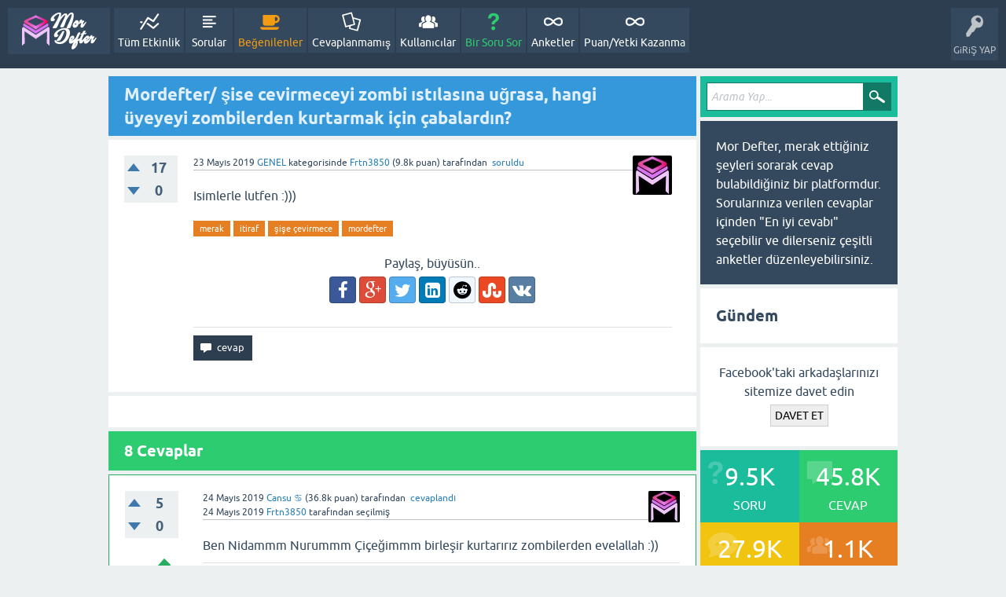

--- FILE ---
content_type: text/html; charset=utf-8
request_url: https://mordefter.com/?qa=52402/mordefter-cevirmeceyi-istilasina-zombilerden-cabalardin
body_size: 16375
content:
<!DOCTYPE html>
<html lang="tr" itemscope itemtype="https://schema.org/QAPage">
<!-- Powered by MorDefter.com/ -->
<head>
<meta charset="utf-8">
<title>Mordefter/ şise cevirmeceyi zombi ıstılasına uğrasa, hangi üyeyeyi zombilerden kurtarmak için çabalardın? - Mor Defter</title>
<meta property="og:site_name" content="Mor Defter" > 
<meta property="og:title" content="Mordefter/ şise cevirmeceyi zombi ıstılasına uğrasa, hangi üyeyeyi zombilerden kurtarmak için çabalardın?" > 
<meta property="og:description" content="Isimlerle lutfen :)))" > 
<meta property="og:type" content="website" > 
<meta property="og:url" content="https://mordefter.com/?qa=52402/mordefter-cevirmeceyi-istilasina-zombilerden-cabalardin" > 
<meta property="twitter:card" content="summary" > 
<meta property="twitter:title" content="Mordefter/ şise cevirmeceyi zombi ıstılasına uğrasa, hangi üyeyeyi zombilerden kurtarmak için çabalardın?" > 
<meta property="twitter:description" content="Isimlerle lutfen :)))" > 
<meta itemprop="name" content="Mordefter/ şise cevirmeceyi zombi ıstılasına uğrasa, hangi üyeyeyi zombilerden kurtarmak için çabalardın?" > 
<meta itemprop="description" content="Isimlerle lutfen :)))" > 
<meta name="viewport" content="width=device-width, initial-scale=1">
<meta name="description" content="
<p>Ben Nidammm Nurummm &Ccedil;i&ccedil;e&#287;immm birle&#351;ir kurtar&#305;r&#305;z zombilerden evelallah :))</p>
">
<meta name="keywords" content="GENEL,merak,itiraf,şişe çevirmece,mordefter">
<meta property="og:type" content="website">
<meta property="og:title" content="Mordefter/ şise cevirmeceyi zombi ıstılasına uğrasa, hangi üyeyeyi zombilerden kurtarmak için çabalardın?">
<meta property="og:site_name" content="Mor Defter">
<meta property="og:description" content="Ben Nidammm Nurummm &Ccedil;i&ccedil;e&#287;immm birle&#351;ir kurtar&#305;r&#305;z zombilerden evelallah :))">
<meta property="og:url" content="https://mordefter.com/?qa=52402/mordefter-cevirmeceyi-istilasina-zombilerden-cabalardin">
<meta property="og:determiner" content="the">
<meta property="og:image" content="https://mordefter.com/face-icon.png">
<meta property="og:image:height" content="512">
<meta property="og:image:width" content="512">
<meta property="og:image:type" content="image/png">
<meta property="fb:app_id" content="205113386760246">
<meta name="twitter:card" content="summary">
<meta name="twitter:site" content=@Mor__Defter>
<meta name="twitter:creator" content="@Mor__Defter">
<style>
@font-face {
 font-family: 'Ubuntu'; font-weight: normal; font-style: normal;
 src: local('Ubuntu'),
  url('./qa-theme/SnowFlat/fonts/ubuntu-regular.woff2') format('woff2'), url('./qa-theme/SnowFlat/fonts/ubuntu-regular.woff') format('woff');
}
@font-face {
 font-family: 'Ubuntu'; font-weight: bold; font-style: normal;
 src: local('Ubuntu Bold'), local('Ubuntu-Bold'),
  url('./qa-theme/SnowFlat/fonts/ubuntu-bold.woff2') format('woff2'), url('./qa-theme/SnowFlat/fonts/ubuntu-bold.woff') format('woff');
}
@font-face {
 font-family: 'Ubuntu'; font-weight: normal; font-style: italic;
 src: local('Ubuntu Italic'), local('Ubuntu-Italic'),
  url('./qa-theme/SnowFlat/fonts/ubuntu-italic.woff2') format('woff2'), url('./qa-theme/SnowFlat/fonts/ubuntu-italic.woff') format('woff');
}
@font-face {
 font-family: 'Ubuntu'; font-weight: bold; font-style: italic;
 src: local('Ubuntu Bold Italic'), local('Ubuntu-BoldItalic'),
  url('./qa-theme/SnowFlat/fonts/ubuntu-bold-italic.woff2') format('woff2'), url('./qa-theme/SnowFlat/fonts/ubuntu-bold-italic.woff') format('woff');
}
</style>
<link rel="stylesheet" href="./qa-theme/SnowFlat/qa-styles.css?1.8.4">
<style>
.qa-nav-user { margin: 0 !important; }
@media (max-width: 979px) {
 body.qa-template-user.fixed, body[class*="qa-template-user-"].fixed { padding-top: 118px !important; }
 body.qa-template-users.fixed { padding-top: 95px !important; }
}
@media (min-width: 980px) {
 body.qa-template-users.fixed { padding-top: 105px !important;}
}
</style>
<link href="https://mordefter.com/qa-plugin/Q2A-Tab-Widget-master/styles/default.css" type="text/css" rel="stylesheet"></link>
<style type="text/css"><!--

	/* Open Login buttons */
	.open-login-button.context-associate,
	.open-login-button.context-login,
	.open-login-button.context-register {
		font-weight: bold;
		display: inline-block;
		margin-top: 10px;
		width: 30%;
		
	}
	
	.open-login-button.context-sidebar {
		font-weight: bold;
		margin: 0 10px 5px 10px;
		display: block;
		max-width: 90%;
	}

	.open-login-button.context-menu.zocial {
		margin-top: -4px;
		font-size: 11px;
		width: 100%;
		margin: 10px 0px 10px 0px;
	}
	
	.open-login-profile, .open-login-accounts, .open-login-others {
		padding-bottom: 40px;
		border-bottom: 1px solid gray;
	}
	/*
	.qa-nav-user { /* this should not have negative effects */
	/*	height: 24px;
		margin-top: 4px;
	}
	*/
	.open-login-others .opacxhtml select {
		margin: 5px 0;
	}
	
	.open-login-others .opacxhtml {
		padding-left: 35px;
	}
	
	.open-login-accounts a.opacxdel:hover {
		text-decoration: none;
	}
	
	.open-login-accounts a.opacxdel{
		display: inline-block;
		line-height: 25px;
		margin: 0 5px;
	}
	/* End of Open Login buttons */

//--></style>
<style type="text/css"><!--
@import url('./qa-plugin/q2a-open-login-master/css/zocial.css');
//--></style>
<link rel="stylesheet" href="./qa-plugin/q2a-social-share-master/css/social-share.css?1.6.1">
<style type="text/css"></style>
<link rel="canonical" href="https://mordefter.com/?qa=52402/mordefter-cevirmeceyi-istilasina-zombilerden-cabalardin">
<style type='text/css'>
/* Animation */
@keyframes fadeInDown{0%{opacity:0;transform:translateY(-20px)}100%{opacity:1;transform:translateY(0)}}
@keyframes rubberBand{from{transform:scale3d(1,1,1)}30%{transform:scale3d(1.25,0.75,1)}40%{transform:scale3d(0.75,1.25,1)}50%{transform:scale3d(1.15,0.85,1)}65%{transform:scale3d(.95,1.05,1)}75%{transform:scale3d(1.05,.95,1)}to{transform:scale3d(1,1,1)}}
/* Say Hi to Adblock */
#arlinablock{background:rgba(0,0,0,0.65);position:fixed;margin:auto;left:0;right:0;top:0;bottom:0;overflow:auto;z-index:999999;animation:fadeInDown 1s}
#arlinablock .header{margin:0 0 15px 0}
#arlinablock .inner{background:#e3482d;color:#fff;box-shadow:0 5px 20px rgba(0,0,0,0.1);text-align:center;width:600px;padding:40px;border-radius:5px;margin:7% auto 2% auto;animation:rubberBand 1s}
#arlinablock button{padding:10px 20px;border:0;background:rgba(0,0,0,0.15);color:#fff;margin:20px 5px;cursor:pointer;transition:all .3s}
#arlinablock button:hover{background:rgba(0,0,0,0.35);color:#fff;outline:none}
#arlinablock button.active,#arlinablock button:hover.active{background:#fff;color:#222;outline:none}
#arlinablock .fixblock{background:#fff;text-align:left;color:#000;padding:20px;height:250px;overflow:auto;line-height:30px}
#arlinablock .fixblock div{display:none}
#arlinablock .fixblock div.active{display:block}
#arlinablock ol{margin-left:20px}
@media(max-width:768px){#arlinablock .inner{width:calc(100% - 20px);margin:10px auto;padding:15px}}
</style>



<style>.qa-q-item-title a:visited{color:#a02a63 !important;}
.qa-nav-cat-item a:visited{color:#a02a63 !important;}</style>

<!-- Global site tag (gtag.js) - Google Analytics -->
<script async src="https://www.googletagmanager.com/gtag/js?id=UA-118281257-1"></script>
<script>
  window.dataLayer = window.dataLayer || [];
  function gtag(){dataLayer.push(arguments);}
  gtag('js', new Date());

  gtag('config', 'UA-118281257-1');
</script>


<script>
if(1>2){
  (adsbygoogle = window.adsbygoogle || []).push({
    google_ad_client: "ca-pub-1057172075575310",
    enable_page_level_ads: true
  });
}
</script>

<meta name="viewport" content="width=device-width, maximum-scale=1, initial-scale=1, user-scalable=0" />
<meta itemprop="name" content="Mordefter/ şise cevirmeceyi zombi ıstılasına uğrasa, hangi üyeyeyi zombilerden kurtarmak için çabalardın?">
<script>
var qa_root = '.\/';
var qa_request = '52402\/mordefter-cevirmeceyi-istilasina-zombilerden-cabalardin';
</script>
<script src="./qa-content/jquery-3.3.1.min.js"></script>
<script src="./qa-content/qa-global.js?1.8.4"></script>
<script src="./qa-theme/SnowFlat/js/snow-core.js?1.8.4"></script>
<script src="https://mordefter.com/qa-plugin/Q2A-Tab-Widget-master/tabs.js"></script>
<script>
function dhp_ask_user_confirmation(event){
if(!confirm("Are you sure ?")) {
event.preventDefault();
return false ;
}
else {
return true ;
}
}
</script>
<script>uw_ajax_url = "https://mordefter.com/qa-plugin/q2a-ultimate-widgets/ajax.php";</script>
<script type="text/javascript" src="./qa-plugin/q2apro-cool-tooltips-master/script.js"></script>
<link rel="stylesheet" type="text/css" href="./qa-plugin/q2apro-sceditor-premium-master/themes/square.min.css" >
<script type="text/javascript" src="./qa-plugin/q2apro-sceditor-premium-master/minified/jquery.sceditor.xhtml.min.js"></script>
<script type="text/javascript" src="./qa-plugin/q2apro-sceditor-premium-master/languages/tr.js"></script>

				<style type="text/css">
					/* changed to bigger color fields */
					.sceditor-color-option {
						height: 15px;
						width: 15px;
					}
					.sceditor-container {
						width:100%!important;
					}
					.sceditor-container iframe {
						width:95%!important;
					}
					.previewfield {
						width:100%;
						height:auto;
						padding:10px;
						border:1px solid #EEE;
						background:#FFF;
						font-family:sans-serif,Arial;
						font-size:14px;
						line-height:150%;
						word-break: break-all;
					}
					.qa-a-form .previewfield, .qa-c-form .previewfield {
						width:88%;
					}
					.previewfield p {
						padding:0;
						margin:0 0 12px 0;
					}
					/* fix for snowflat theme 1.7 */
					.sceditor-button {
						box-sizing:content-box;
					}
				</style>
				
<link rel="stylesheet" type="text/css" href="https://mordefter.com/qa-plugin/ra-social/style.css">
<script src="https://mordefter.com/qa-plugin/ra-social/script.js"></script>
<script type="text/javascript">
if (typeof qa_wysiwyg_editor_config == 'object')
	qa_wysiwyg_editor_config.skin='moono';
</script>
<style>
.qa-q-list-item-featured {
    background-color:#FFC;
}
</style>
<style>
.notify-container {
	left: 0;
	right: 0;
	top: 0;
	padding: 0;
	position: fixed;
	width: 100%;
	z-index: 10000;
}
.badge-container-badge {
	white-space: nowrap;
	margin:5px;
	float:left
}

.badge-notify {
	background-color: #F6DF30;
	color: #444444;
	font-weight: bold;
	width: 100%;
	text-align: center;
	font-family: sans-serif;
	font-size: 14px;
	padding: 10px 0;
	position:relative;
}
.notify-close {
	color: #735005;
	cursor: pointer;
	font-size: 18px;
	line-height: 18px;
	padding: 0 3px;
	position: absolute;
	right: 8px;
	text-decoration: none;
	top: 8px;
}				
#badge-form td {
	vertical-align:top;
}
.badge-bronze,.badge-silver, .badge-gold {
	margin-right:4px;
	color: #000;
	font-weight:normal;
	text-align:center;
	width:auto;
	padding: 5px 10px;
	display: inline-block;
}
.badge-bronze {
	background-color: #CB9114;

	background-image: -webkit-linear-gradient(left center , #CB9114, #EDB336, #CB9114, #A97002, #CB9114); 
	background-image:    -moz-linear-gradient(left center , #CB9114, #EDB336, #CB9114, #A97002, #CB9114);
	background-image:     -ms-linear-gradient(left center , #CB9114, #EDB336, #CB9114, #A97002, #CB9114); 
	background-image:      -o-linear-gradient(left center , #CB9114, #EDB336, #CB9114, #A97002, #CB9114); 
	background-image:         linear-gradient(left center , #CB9114, #EDB336, #CB9114, #A97002, #CB9114); /* standard, but currently unimplemented */

	border:2px solid #6C582C;
}				
.badge-silver {
	background-color: #CDCDCD;
	background-image: -webkit-linear-gradient(left center , #CDCDCD, #EFEFEF, #CDCDCD, #ABABAB, #CDCDCD); 
	background-image:    -moz-linear-gradient(left center , #CDCDCD, #EFEFEF, #CDCDCD, #ABABAB, #CDCDCD); 
	background-image:     -ms-linear-gradient(left center , #CDCDCD, #EFEFEF, #CDCDCD, #ABABAB, #CDCDCD); 
	background-image:      -o-linear-gradient(left center , #CDCDCD, #EFEFEF, #CDCDCD, #ABABAB, #CDCDCD); 
	background-image:         linear-gradient(left center , #CDCDCD, #EFEFEF, #CDCDCD, #ABABAB, #CDCDCD); /* standard, but currently unimplemented */
	border:2px solid #737373;
}				
.badge-gold {
	background-color: #EEDD0F;
	background-image: -webkit-linear-gradient(left center , #EEDD0F, #FFFF2F, #EEDD0F, #CCBB0D, #EEDD0F); 
	background-image:    -moz-linear-gradient(left center , #EEDD0F, #FFFF2F, #EEDD0F, #CCBB0D, #EEDD0F); 
	background-image:     -ms-linear-gradient(left center , #EEDD0F, #FFFF2F, #EEDD0F, #CCBB0D, #EEDD0F); 
	background-image:      -o-linear-gradient(left center , #EEDD0F, #FFFF2F, #EEDD0F, #CCBB0D, #EEDD0F); 
	background-image:         linear-gradient(left center , #EEDD0F, #FFFF2F, #EEDD0F, #CCBB0D, #EEDD0F); /* standard, but currently unimplemented */
	border:2px solid #7E7B2A;
}				
.badge-bronze-medal, .badge-silver-medal, .badge-gold-medal  {
	font-size: 14px;
	font-family:sans-serif;
}
.badge-bronze-medal {
	color: #CB9114;
}				
.badge-silver-medal {
	color: #CDCDCD;
}				
.badge-gold-medal {
	color: #EEDD0F;
}
.badge-pointer {
	cursor:pointer;
}				
.badge-desc {
	padding-left:8px;
}			
.badge-count {
	font-weight:bold;
}			
.badge-count-link {
	cursor:pointer;
	color:#992828;
}			
.badge-source {
	text-align:center;
	padding:0;
}
.badge-widget-entry {
	white-space:nowrap;
}

.badge-container-badge { 
background: #2c3e50;
/*background: #fff;  */
/*border: 1px solid #999;*/ 
box-shadow: 0 0 0px #000; 
}

.badge-bronze, .badge-silver, .badge-gold { 
border:0; 
border-right: 1px solid #fff; 
}

.badge-count { 
color:#fff;
font-weight:bold; 
font-size: 1.2em; 
margin: 0 6px 0 0px; 
}
</style>
<script type="text/javascript" src="./qa-plugin/q2a-embed-master/thickbox.js"></script>
<link rel="stylesheet" href="./qa-plugin/q2a-embed-master/thickbox.css" type="text/css" media="screen" >

				<style>
				.fbinvite-widget-gyzgyn {text-align: center;}
				.fbinvite-widget-gyzgyn h2 {text-align: left;}
				input#qa_fb_invite {background-color: #eee; cursor: pointer;border: 1px solid #cecece;}
				input#qa_fb_invite:hover {background: #3c5a98; color: #fff;}
				</style>
<style>
.wmd-button > span { background-image: url('./qa-plugin/q2a-markdown-editor-master/pagedown/wmd-buttons.png') }

/* Markdown editor styles */

.wmd-button-bar {
	width: 100%;
	padding: 5px 0;
}
.wmd-input {
	/* 604 */
	width: 598px;
	height: 250px;
	margin: 0 0 10px;
	padding: 2px;
	border: 1px solid #ccc;
}
.wmd-preview {
	/* 604 */
	width: 584px;
	margin: 10px 0;
	padding: 8px;
	border: 2px dashed #ccc;
}

.wmd-preview img, .entry-content img {
	max-width: 100%
}

.qa-q-view-content pre,
.qa-a-item-content pre,
.wmd-preview pre {
	overflow: auto;
	width: 100%;
	max-height: 400px;
	padding: 0;
	border-width: 1px 1px 1px 3px;
	border-style: solid;
	border-color: #ddd;
	background-color: #eee;
}
pre code {
	display: block;
	padding: 8px;
}

.wmd-button-row {
	position: relative;
	margin: 0;
	padding: 0;
	height: 20px;
}

.wmd-spacer {
	width: 1px;
	height: 20px;
	margin-left: 14px;
	position: absolute;
	background-color: Silver;
	display: inline-block;
	list-style: none;
}

.wmd-button {
	width: 20px;
	height: 20px;
	padding-left: 2px;
	padding-right: 3px;
	position: absolute;
	display: inline-block;
	list-style: none;
	cursor: pointer;
}

.wmd-button > span {
	/* note: background-image is set in plugin script */
	background-repeat: no-repeat;
	background-position: 0px 0px;
	width: 20px;
	height: 20px;
	display: inline-block;
}

.wmd-spacer1 {
	left: 50px;
}
.wmd-spacer2 {
	left: 175px;
}
.wmd-spacer3 {
	left: 300px;
}

.wmd-prompt-background {
	background-color: #000;
}
.wmd-prompt-dialog {
	border: 1px solid #999;
	background-color: #f5f5f5;
}
.wmd-prompt-dialog > div {
	font-size: 0.8em;
}
.wmd-prompt-dialog > form > input[type="text"] {
	border: 1px solid #999;
	color: black;
}
.wmd-prompt-dialog > form > input[type="button"] {
	border: 1px solid #888;
	font-size: 11px;
	font-weight: bold;
}

</style>


</head>
<body
class="qa-template-question qa-theme-snowflat qa-category-17 qa-body-js-off"
>
<script>
var b = document.getElementsByTagName('body')[0];
b.className = b.className.replace('qa-body-js-off', 'qa-body-js-on');
</script>
<div id="qam-topbar" class="clearfix">
<div class="qam-main-nav-wrapper clearfix">
<div class="sb-toggle-left qam-menu-toggle"><i class="icon-th-list"></i></div>
<div class="qam-account-items-wrapper">
<div id="qam-account-toggle" class="qam-logged-out">
<i class="icon-key qam-auth-key"></i>
<div class="qam-account-handle">GiRiŞ YAP</div>
</div>
<div class="qam-account-items clearfix">
<form action="./?qa=giris&amp;to=%3Fqa%3D52402%2Fmordefter-cevirmeceyi-istilasina-zombilerden-cabalardin" method="post">
<input type="text" name="emailhandle" dir="auto" placeholder="E-posta veya kullanıcı adı">
<input type="password" name="password" dir="auto" placeholder="Şifre">
<div><input type="checkbox" name="remember" id="qam-rememberme" value="1">
<label for="qam-rememberme">Hatırla</label></div>
<input type="hidden" name="code" value="0-1769038156-2c725cdc6782581107e6497a3589c6eaba9fd4a7">
<input type="submit" value="GiRiŞ YAP" class="qa-form-tall-button qa-form-tall-button-login" name="dologin">
</form>
<div class="qa-nav-user">
<ul class="qa-nav-user-list">
<li class="qa-nav-user-item qa-nav-user-twitter">
<span class="qa-nav-user-nolink">  <a class="open-login-button context-menu action-login zocial  twitter" title="Bağlan: Twitter" href="./?qa=giris&login=twitter&amp;to=?qa=52402/mordefter-cevirmeceyi-istilasina-zombilerden-cabalardin" rel="nofollow">Twitter GiRiŞ YAP</a></span>
</li>
<li class="qa-nav-user-item qa-nav-user-register">
<a href="./?qa=kayitol&amp;to=%3Fqa%3D52402%2Fmordefter-cevirmeceyi-istilasina-zombilerden-cabalardin" class="qa-nav-user-link">YENi HESAP AÇ</a>
</li>
</ul>
<div class="qa-nav-user-clear">
</div>
</div>
</div> <!-- END qam-account-items -->
</div> <!-- END qam-account-items-wrapper -->
<div class="qa-logo">
<a href="./" class="qa-logo-link" title="Mor Defter"><img src="https://mordefter.com/logo_k.png" width="100" height="49" alt="Mor Defter"></a>
</div>
<div class="qa-nav-main">
<ul class="qa-nav-main-list">
<li class="qa-nav-main-item qa-nav-main-activity">
<a href="./?qa=activity" class="qa-nav-main-link">Tüm Etkinlik</a>
</li>
<li class="qa-nav-main-item qa-nav-main-questions">
<a href="./?qa=sorular" class="qa-nav-main-link">Sorular</a>
</li>
<li class="qa-nav-main-item qa-nav-main-hot">
<a href="./?qa=hot" class="qa-nav-main-link">Beğenilenler</a>
</li>
<li class="qa-nav-main-item qa-nav-main-unanswered">
<a href="./?qa=cevaplanmamis" class="qa-nav-main-link">Cevaplanmamış</a>
</li>
<li class="qa-nav-main-item qa-nav-main-user">
<a href="./?qa=uyeler" class="qa-nav-main-link">Kullanıcılar</a>
</li>
<li class="qa-nav-main-item qa-nav-main-ask">
<a href="./?qa=sor&amp;cat=17" class="qa-nav-main-link">Bir Soru Sor</a>
</li>
<li class="qa-nav-main-item qa-nav-main-custom-9">
<a href="./?qa=polls" class="qa-nav-main-link">Anketler</a>
</li>
<li class="qa-nav-main-item qa-nav-main-puan-ve-yetki-kazanma">
<a href="./?qa=puan-ve-yetki-kazanma" class="qa-nav-main-link">Puan/Yetki Kazanma</a>
</li>
</ul>
<div class="qa-nav-main-clear">
</div>
</div>
</div> <!-- END qam-main-nav-wrapper -->
</div> <!-- END qam-topbar -->
<div class="qam-ask-search-box"><div class="qam-ask-mobile"><a href="./?qa=sor" class="turquoise">Bir Soru Sor</a></div><div class="qam-search-mobile turquoise" id="qam-search-mobile"></div></div>
<div class="qam-search turquoise the-top" id="the-top-search">
<div class="qa-search">
<form method="get" action="./?qa=ara">
<input type="hidden" name="qa" value="ara">
<input type="text" placeholder="Arama Yap..." name="q" value="" class="qa-search-field">
<input type="submit" value="Arama Yap" class="qa-search-button">
</form>
</div>
</div>
<div class="qa-body-wrapper" itemprop="mainEntity" itemscope itemtype="https://schema.org/Question">
<div class="qa-main-wrapper">
<div class="qa-main">
<div class="qa-main-heading">
<h1>
<a href="./?qa=52402/mordefter-cevirmeceyi-istilasina-zombilerden-cabalardin">
<span itemprop="name">Mordefter/ şise cevirmeceyi zombi ıstılasına uğrasa, hangi üyeyeyi zombilerden kurtarmak için çabalardın?</span>
</a>
</h1>
</div>
<div class="qa-part-q-view">
<div class="qa-q-view" id="q52402">
<form method="post" action="./?qa=52402/mordefter-cevirmeceyi-istilasina-zombilerden-cabalardin">
<div class="qa-q-view-stats">
<div class="qa-voting qa-voting-updown" id="voting_52402">
<div class="qa-vote-buttons qa-vote-buttons-updown">
<input title="Artı oy vermek için tıklayınız" name="vote_52402_1_q52402" onclick="return qa_vote_click(this);" type="submit" value="+" class="qa-vote-first-button qa-vote-up-button"> 
<input title="Eksi oy vermek için tıklayınız" name="vote_52402_-1_q52402" onclick="return qa_vote_click(this);" type="submit" value="&ndash;" class="qa-vote-second-button qa-vote-down-button"> 
</div>
<div class="qa-vote-count qa-vote-count-updown">
<span class="qa-upvote-count">
<span class="qa-upvote-count-data">17</span><span class="qa-upvote-count-pad"> beğenilme <meta itemprop="upvoteCount" content="17"></span>
</span>
<span class="qa-downvote-count">
<span class="qa-downvote-count-data">0</span><span class="qa-downvote-count-pad"> beğenilmeme</span>
</span>
</div>
<div class="qa-vote-clear">
</div>
</div>
</div>
<input name="code" type="hidden" value="0-1769038156-16008c3b8e9cf01b0d9f4a9e67a623875c8bac27">
</form>
<div class="qa-q-view-main">
<form method="post" action="./?qa=52402/mordefter-cevirmeceyi-istilasina-zombilerden-cabalardin">
<span class="qa-q-view-avatar-meta">
<span class="qa-q-view-avatar">
<a href="./?qa=uye/Frtn3850" class="qa-avatar-link"><img src="./?qa=image&amp;qa_blobid=4253006604971843872&amp;qa_size=50" width="50" height="50" class="qa-avatar-image" alt=""></a>
</span>
<span class="qa-q-view-meta">
<span class="qa-q-view-when">
<span class="qa-q-view-when-data"><time itemprop="dateCreated" datetime="2019-05-23T22:58:27+0000" title="2019-05-23T22:58:27+0000">23 Mayıs 2019</time></span>
</span>
<span class="qa-q-view-where">
<span class="qa-q-view-where-data"><a href="./?qa=genel" class="qa-category-link">GENEL</a></span><span class="qa-q-view-where-pad"> kategorisinde</span>
</span>
<span class="qa-q-view-who">
<span class="qa-q-view-who-data"><span itemprop="author" itemscope itemtype="https://schema.org/Person"><a href="./?qa=uye/Frtn3850" class="qa-user-link" itemprop="url"><span itemprop="name">Frtn3850</span></a></span></span>
<span class="qa-q-view-who-points">
<span class="qa-q-view-who-points-pad">(</span><span class="qa-q-view-who-points-data">9.8k</span><span class="qa-q-view-who-points-pad"> puan)</span>
</span>
<span class="qa-q-view-who-pad"> tarafından&nbsp;</span>
</span>
<a href="./?qa=52402/mordefter-cevirmeceyi-istilasina-zombilerden-cabalardin" class="qa-q-view-what" itemprop="url">soruldu</a>
</span>
</span>
<div class="qa-q-view-content qa-post-content">
<a name="52402"></a><div itemprop="text">Isimlerle lutfen :)))</div>
</div>
<div class="qa-q-view-tags">
<ul class="qa-q-view-tag-list">
<li class="qa-q-view-tag-item"><!DOCTYPE html PUBLIC "-//W3C//DTD HTML 4.0 Transitional//EN" "http://www.w3.org/TR/REC-html40/loose.dtd">
<html><body><a href="./?qa=etiket/Merak" rel="tag" class="qa-tag-link">merak</a><script defer src="https://static.cloudflareinsights.com/beacon.min.js/vcd15cbe7772f49c399c6a5babf22c1241717689176015" integrity="sha512-ZpsOmlRQV6y907TI0dKBHq9Md29nnaEIPlkf84rnaERnq6zvWvPUqr2ft8M1aS28oN72PdrCzSjY4U6VaAw1EQ==" data-cf-beacon='{"version":"2024.11.0","token":"45e5dc04e58d4267b0fbc8d9b675209c","r":1,"server_timing":{"name":{"cfCacheStatus":true,"cfEdge":true,"cfExtPri":true,"cfL4":true,"cfOrigin":true,"cfSpeedBrain":true},"location_startswith":null}}' crossorigin="anonymous"></script>
</body></html>
</li>
<li class="qa-q-view-tag-item"><!DOCTYPE html PUBLIC "-//W3C//DTD HTML 4.0 Transitional//EN" "http://www.w3.org/TR/REC-html40/loose.dtd">
<html><body><a href="./?qa=etiket/Itiraf" rel="tag" class="qa-tag-link">itiraf</a></body></html>
</li>
<li class="qa-q-view-tag-item"><!DOCTYPE html PUBLIC "-//W3C//DTD HTML 4.0 Transitional//EN" "http://www.w3.org/TR/REC-html40/loose.dtd">
<html><body><a href="./?qa=etiket/%C5%9Fi%C5%9Fe+%C3%A7evirmece" rel="tag" class="qa-tag-link">&#351;i&#351;e &ccedil;evirmece</a></body></html>
</li>
<li class="qa-q-view-tag-item"><!DOCTYPE html PUBLIC "-//W3C//DTD HTML 4.0 Transitional//EN" "http://www.w3.org/TR/REC-html40/loose.dtd">
<html><body><a href="./?qa=etiket/Mordefter" rel="tag" class="qa-tag-link">mordefter</a></body></html>
</li>
</ul>
</div>
<div class="social-wrapper">
<div class="social-share-text">
Paylaş, büyüsün..
</div>
<span class="btn-share only-icon amimated"><a href="https://www.facebook.com/sharer/sharer.php?u=https%3A%2F%2Fmordefter.com%2F%3Fqa%3D52402%2Fmordefter-cevirmeceyi-istilasina-zombilerden-cabalardin&amp;ref=fbshare&amp;t=Mordefter%2F+%C5%9Fise+cevirmeceyi+zombi+%C4%B1st%C4%B1las%C4%B1na+u%C4%9Frasa%2C+hangi+%C3%BCyeyeyi+zombilerden+kurtarmak+i%C3%A7in+%C3%A7abalard%C4%B1n%3F" target="_blank" rel="external nofollow" class="social-share-btn btn-social btn-social-icon btn-sqr-animated btn-fb" title="Facebook"><i class="social-icon-facebook"></i></a></span>
<span class="btn-share only-icon amimated"><a href="https://plus.google.com/share?url=https%3A%2F%2Fmordefter.com%2F%3Fqa%3D52402%2Fmordefter-cevirmeceyi-istilasina-zombilerden-cabalardin" target="_blank" rel="external nofollow" class="social-share-btn btn-social btn-social-icon btn-sqr-animated btn-gp" title="Google+"><i class="social-icon-google-plus"></i></a></span>
<span class="btn-share only-icon amimated"><a href="https://twitter.com/intent/tweet?text=Mordefter%2F+%C5%9Fise+cevirmeceyi+zombi+%C4%B1st%C4%B1las%C4%B1na+u%C4%9Frasa%2C+hangi+%C3%BCyeyeyi+zombilerden+kurtarmak+i%C3%A7in+%C3%A7abalard%C4%B1n%3F&amp;url=https%3A%2F%2Fmordefter.com%2F%3Fqa%3D52402%2Fmordefter-cevirmeceyi-istilasina-zombilerden-cabalardin" target="_blank" rel="external nofollow" class="social-share-btn btn-social btn-social-icon btn-sqr-animated btn-tw" title="Twitter"><i class="social-icon-twitter"></i></a></span>
<span class="btn-share only-icon amimated"><a href="http://www.linkedin.com/shareArticle?mini=true&amp;url=https%3A%2F%2Fmordefter.com%2F%3Fqa%3D52402%2Fmordefter-cevirmeceyi-istilasina-zombilerden-cabalardin&amp;title=Mordefter%2F+%C5%9Fise+cevirmeceyi+zombi+%C4%B1st%C4%B1las%C4%B1na+u%C4%9Frasa%2C+hangi+%C3%BCyeyeyi+zombilerden+kurtarmak+i%C3%A7in+%C3%A7abalard%C4%B1n%3F&amp;summary=Mordefter%2F+%C5%9Fise+cevirmeceyi+zombi+%C4%B1st%C4%B1las%C4%B1na+u%C4%9Frasa%2C+hangi+%C3%BCyeyeyi+zombilerden+kurtarmak+i%C3%A7in+%C3%A7abalard%C4%B1n%3F" target="_blank" rel="external nofollow" class="social-share-btn btn-social btn-social-icon btn-sqr-animated btn-li" title="LinkedIn"><i class="social-icon-linkedin-square"></i></a></span>
<span class="btn-share only-icon amimated"><a href="http://www.reddit.com/submit?url=https%3A%2F%2Fmordefter.com%2F%3Fqa%3D52402%2Fmordefter-cevirmeceyi-istilasina-zombilerden-cabalardin&amp;title=Mordefter%2F+%C5%9Fise+cevirmeceyi+zombi+%C4%B1st%C4%B1las%C4%B1na+u%C4%9Frasa%2C+hangi+%C3%BCyeyeyi+zombilerden+kurtarmak+i%C3%A7in+%C3%A7abalard%C4%B1n%3F" target="_blank" rel="external nofollow" class="social-share-btn btn-social btn-social-icon btn-sqr-animated btn-re" title="Reddit"><i class="social-icon-reddit"></i></a></span>
<span class="btn-share only-icon amimated"><a href="http://www.stumbleupon.com/submit?url=https%3A%2F%2Fmordefter.com%2F%3Fqa%3D52402%2Fmordefter-cevirmeceyi-istilasina-zombilerden-cabalardin&title=Mordefter%2F+%C5%9Fise+cevirmeceyi+zombi+%C4%B1st%C4%B1las%C4%B1na+u%C4%9Frasa%2C+hangi+%C3%BCyeyeyi+zombilerden+kurtarmak+i%C3%A7in+%C3%A7abalard%C4%B1n%3F" target="_blank" rel="external nofollow" class="social-share-btn btn-social btn-social-icon btn-sqr-animated btn-st" title="StumbleUpon"><i class="social-icon-stumbleupon"></i></a></span>
<span class="btn-share only-icon amimated"><a href="http://vkontakte.ru/share.php?url=https%3A%2F%2Fmordefter.com%2F%3Fqa%3D52402%2F&amp;title=Mordefter%2F+%C5%9Fise+cevirmeceyi+zombi+%C4%B1st%C4%B1las%C4%B1na+u%C4%9Frasa%2C+hangi+%C3%BCyeyeyi+zombilerden+kurtarmak+i%C3%A7in+%C3%A7abalard%C4%B1n%3F" target="_blank" rel="external nofollow" class="social-share-btn btn-social btn-social-icon btn-sqr-animated btn-vk" title="Vk.com"><i class="social-icon-vk"></i></a></span>
</div>
<div class="qa-q-view-buttons">
<input name="q_doanswer" id="q_doanswer" onclick="return qa_toggle_element('anew')" value="cevap" title="Bu soruyu cevapla" type="submit" class="qa-form-light-button qa-form-light-button-answer">
</div>
<input name="code" type="hidden" value="0-1769038156-b986aa4eb435a528c29dd6b665f56361a230bc94">
<input name="qa_click" type="hidden" value="">
</form>
<div class="qa-q-view-c-list" style="display:none;" id="c52402_list">
</div> <!-- END qa-c-list -->
<div class="qa-c-form">
</div> <!-- END qa-c-form -->
</div> <!-- END qa-q-view-main -->
<div class="qa-q-view-clear">
</div>
</div> <!-- END qa-q-view -->
</div>
<div class="qa-part-a-form">
<div class="qa-a-form" id="anew" style="display:none;">
<h2>Bu soruya cevap vermek için lütfen <a href="./?qa=giris&amp;to=%3Fqa%3D52402%2Fmordefter-cevirmeceyi-istilasina-zombilerden-cabalardin">giriş yapınız</a> veya <a href="./?qa=kayitol&amp;to=%3Fqa%3D52402%2Fmordefter-cevirmeceyi-istilasina-zombilerden-cabalardin">kayıt olunuz</a>.</h2>
</div> <!-- END qa-a-form -->
</div>
<div class="qa-part-a-list">
<h2 id="a_list_title"><span itemprop="answerCount">8</span> Cevaplar</h2>
<div class="qa-a-list" id="a_list">
<div class="qa-a-list-item  qa-a-list-item-selected" id="a52623" itemprop="suggestedAnswer acceptedAnswer" itemscope itemtype="https://schema.org/Answer">
<form method="post" action="./?qa=52402/mordefter-cevirmeceyi-istilasina-zombilerden-cabalardin">
<div class="qa-voting qa-voting-updown" id="voting_52623">
<div class="qa-vote-buttons qa-vote-buttons-updown">
<input title="Artı oy vermek için tıklayınız" name="vote_52623_1_a52623" onclick="return qa_vote_click(this);" type="submit" value="+" class="qa-vote-first-button qa-vote-up-button"> 
<input title="Eksi oy vermek için tıklayınız" name="vote_52623_-1_a52623" onclick="return qa_vote_click(this);" type="submit" value="&ndash;" class="qa-vote-second-button qa-vote-down-button"> 
</div>
<div class="qa-vote-count qa-vote-count-updown">
<span class="qa-upvote-count">
<span class="qa-upvote-count-data">5</span><span class="qa-upvote-count-pad"> beğenilme <meta itemprop="upvoteCount" content="5"></span>
</span>
<span class="qa-downvote-count">
<span class="qa-downvote-count-data">0</span><span class="qa-downvote-count-pad"> beğenilmeme</span>
</span>
</div>
<div class="qa-vote-clear">
</div>
</div>
<input name="code" type="hidden" value="0-1769038156-16008c3b8e9cf01b0d9f4a9e67a623875c8bac27">
</form>
<div class="qa-a-item-main">
<form method="post" action="./?qa=52402/mordefter-cevirmeceyi-istilasina-zombilerden-cabalardin">
<span class="qa-a-item-avatar-meta">
<span class="qa-a-item-avatar">
<a href="./?qa=uye/Cansu+%E2%99%8B" class="qa-avatar-link"><img src="./?qa=image&amp;qa_blobid=4253006604971843872&amp;qa_size=40" width="40" height="40" class="qa-avatar-image" alt=""></a>
</span>
<span class="qa-a-item-meta">
<span class="qa-a-item-when">
<span class="qa-a-item-when-data"><time itemprop="dateCreated" datetime="2019-05-24T19:49:23+0000" title="2019-05-24T19:49:23+0000">24 Mayıs 2019</time></span>
</span>
<span class="qa-a-item-who">
<span class="qa-a-item-who-data"><span itemprop="author" itemscope itemtype="https://schema.org/Person"><a href="./?qa=uye/Cansu+%E2%99%8B" class="qa-user-link" itemprop="url"><span itemprop="name">Cansu ♋</span></a></span></span>
<span class="qa-a-item-who-points">
<span class="qa-a-item-who-points-pad">(</span><span class="qa-a-item-who-points-data">36.8k</span><span class="qa-a-item-who-points-pad"> puan)</span>
</span>
<span class="qa-a-item-who-pad"> tarafından&nbsp;</span>
</span>
<a href="./?qa=52402/mordefter-cevirmeceyi-istilasina-zombilerden-cabalardin&amp;show=52623#a52623" class="qa-a-item-what" itemprop="url">cevaplandı</a>
<br>
<span class="qa-a-item-when">
<span class="qa-a-item-when-data"><time itemprop="dateModified" datetime="2019-05-24T20:46:27+0000" title="2019-05-24T20:46:27+0000">24 Mayıs 2019</time></span>
</span>
<span class="qa-a-item-who">
<span class="qa-a-item-who-data"><span itemprop="author" itemscope itemtype="https://schema.org/Person"><a href="./?qa=uye/Frtn3850" class="qa-user-link" itemprop="url"><span itemprop="name">Frtn3850</span></a></span></span><span class="qa-a-item-who-pad"> tarafından</span>
</span>
<span class="qa-a-item-what">seçilmiş</span>
</span>
</span>
<div class="qa-a-item-selected">
<div class="qa-a-selection">
<div class="qa-a-selected">&nbsp;</div>
<div class="qa-a-selected-text">En İyi Cevap</div>
</div>
<div class="qa-a-item-content qa-post-content">
<a name="52623"></a><div itemprop="text">Ben Nidammm Nurummm Çiçeğimmm birleşir kurtarırız zombilerden evelallah :))</div>
</div>
</div>
<div class="qa-a-item-buttons">
<input name="a52623_dofollow" value="ilgili bir soru sor" title="Bu cevap ile ilgili yeni bir soru sor" type="submit" class="qa-form-light-button qa-form-light-button-follow">
<input name="a52623_docomment" onclick="return qa_toggle_element('c52623')" value="yorum" title="Bu cevap için yorum ekle" type="submit" class="qa-form-light-button qa-form-light-button-comment">
</div>
<input name="code" type="hidden" value="0-1769038156-68a27f883a14e8226804b87f73eb9e1c823ed5dd">
<input name="qa_click" type="hidden" value="">
</form>
<div class="qa-a-item-c-list" id="c52623_list">
<div class="qa-c-list-item " id="c52635" itemscope itemtype="https://schema.org/Comment">
<span class="qa-c-item-avatar-meta">
<span class="qa-c-item-avatar">
<a href="./?qa=uye/Frtn3850" class="qa-avatar-link"><img src="./?qa=image&amp;qa_blobid=4253006604971843872&amp;qa_size=20" width="20" height="20" class="qa-avatar-image" alt=""></a>
</span>
<span class="qa-c-item-meta">
<span class="qa-c-item-when">
<span class="qa-c-item-when-data"><time itemprop="dateCreated" datetime="2019-05-24T20:46:10+0000" title="2019-05-24T20:46:10+0000">24 Mayıs 2019</time></span>
</span>
<span class="qa-c-item-who">
<span class="qa-c-item-who-data"><span itemprop="author" itemscope itemtype="https://schema.org/Person"><a href="./?qa=uye/Frtn3850" class="qa-user-link" itemprop="url"><span itemprop="name">Frtn3850</span></a></span></span>
<span class="qa-c-item-who-points">
<span class="qa-c-item-who-points-pad">(</span><span class="qa-c-item-who-points-data">9.8k</span><span class="qa-c-item-who-points-pad"> puan)</span>
</span>
<span class="qa-c-item-who-pad"> tarafından&nbsp;</span>
</span>
<a href="./?qa=52402/mordefter-cevirmeceyi-istilasina-zombilerden-cabalardin&amp;show=52635#c52635" class="qa-c-item-what" itemprop="url">yorumlandı</a>
</span>
</span>
<form method="post" action="./?qa=52402/mordefter-cevirmeceyi-istilasina-zombilerden-cabalardin">
<div class="qa-voting qa-voting-updown" id="voting_52635">
<div class="qa-vote-buttons qa-vote-buttons-updown">
<input title="Artı oy vermek için tıklayınız" name="vote_52635_1_c52635" onclick="return qa_vote_click(this);" type="submit" value="+" class="qa-vote-first-button qa-vote-up-button"> 
<input title="Eksi oy vermek için tıklayınız" name="vote_52635_-1_c52635" onclick="return qa_vote_click(this);" type="submit" value="&ndash;" class="qa-vote-second-button qa-vote-down-button"> 
</div>
<div class="qa-vote-count qa-vote-count-updown">
<span class="qa-upvote-count">
<span class="qa-upvote-count-data">1</span><span class="qa-upvote-count-pad"> <meta itemprop="upvoteCount" content="1"></span>
</span>
<span class="qa-downvote-count">
<span class="qa-downvote-count-data">0</span>
</span>
</div>
<div class="qa-vote-clear">
</div>
</div>
<input name="code" type="hidden" value="0-1769038156-16008c3b8e9cf01b0d9f4a9e67a623875c8bac27">
</form>
<form method="post" action="./?qa=52402/mordefter-cevirmeceyi-istilasina-zombilerden-cabalardin">
<div class="qa-c-item-content qa-post-content">
<a name="52635"></a><div itemprop="text">Siz mi kanka hahahahahahahha :D</div>
</div>
<div class="qa-c-item-footer">
<div class="qa-c-item-buttons">
<input name="a52623_docomment" onclick="return qa_toggle_element('c52623')" value="cevapla" title="Bu yorumu cevapla" type="submit" class="qa-form-light-button qa-form-light-button-comment">
</div>
</div>
<input name="code" type="hidden" value="0-1769038156-68a27f883a14e8226804b87f73eb9e1c823ed5dd">
<input name="qa_click" type="hidden" value="">
</form>
<div class="qa-c-item-clear">
</div>
</div> <!-- END qa-c-item -->
</div> <!-- END qa-c-list -->
<div class="qa-c-form" id="c52623" style="display:none;">
<h2>Lütfen yorum eklemek için <a href="./?qa=giris&amp;to=%3Fqa%3D52402%2Fmordefter-cevirmeceyi-istilasina-zombilerden-cabalardin">giriş yapınız</a> veya <a href="./?qa=kayitol&amp;to=%3Fqa%3D52402%2Fmordefter-cevirmeceyi-istilasina-zombilerden-cabalardin">kayıt olunuz</a>.</h2>
</div> <!-- END qa-c-form -->
</div> <!-- END qa-a-item-main -->
<div class="qa-a-item-clear">
</div>
</div> <!-- END qa-a-list-item -->
<div class="qa-a-list-item " id="a52404" itemprop="suggestedAnswer" itemscope itemtype="https://schema.org/Answer">
<form method="post" action="./?qa=52402/mordefter-cevirmeceyi-istilasina-zombilerden-cabalardin">
<div class="qa-voting qa-voting-updown" id="voting_52404">
<div class="qa-vote-buttons qa-vote-buttons-updown">
<input title="Artı oy vermek için tıklayınız" name="vote_52404_1_a52404" onclick="return qa_vote_click(this);" type="submit" value="+" class="qa-vote-first-button qa-vote-up-button"> 
<input title="Eksi oy vermek için tıklayınız" name="vote_52404_-1_a52404" onclick="return qa_vote_click(this);" type="submit" value="&ndash;" class="qa-vote-second-button qa-vote-down-button"> 
</div>
<div class="qa-vote-count qa-vote-count-updown">
<span class="qa-upvote-count">
<span class="qa-upvote-count-data">5</span><span class="qa-upvote-count-pad"> beğenilme <meta itemprop="upvoteCount" content="5"></span>
</span>
<span class="qa-downvote-count">
<span class="qa-downvote-count-data">0</span><span class="qa-downvote-count-pad"> beğenilmeme</span>
</span>
</div>
<div class="qa-vote-clear">
</div>
</div>
<input name="code" type="hidden" value="0-1769038156-16008c3b8e9cf01b0d9f4a9e67a623875c8bac27">
</form>
<div class="qa-a-item-main">
<form method="post" action="./?qa=52402/mordefter-cevirmeceyi-istilasina-zombilerden-cabalardin">
<span class="qa-a-item-avatar-meta">
<span class="qa-a-item-avatar">
<a href="./?qa=uye/Nursac_16" class="qa-avatar-link"><img src="./?qa=image&amp;qa_blobid=4253006604971843872&amp;qa_size=40" width="40" height="40" class="qa-avatar-image" alt=""></a>
</span>
<span class="qa-a-item-meta">
<span class="qa-a-item-when">
<span class="qa-a-item-when-data"><time itemprop="dateCreated" datetime="2019-05-23T23:02:08+0000" title="2019-05-23T23:02:08+0000">23 Mayıs 2019</time></span>
</span>
<span class="qa-a-item-who">
<span class="qa-a-item-who-data"><span itemprop="author" itemscope itemtype="https://schema.org/Person"><a href="./?qa=uye/Nursac_16" class="qa-user-link" itemprop="url"><span itemprop="name">Nursac_16</span></a></span></span>
<span class="qa-a-item-who-points">
<span class="qa-a-item-who-points-pad">(</span><span class="qa-a-item-who-points-data">8.3k</span><span class="qa-a-item-who-points-pad"> puan)</span>
</span>
<span class="qa-a-item-who-pad"> tarafından&nbsp;</span>
</span>
<a href="./?qa=52402/mordefter-cevirmeceyi-istilasina-zombilerden-cabalardin&amp;show=52404#a52404" class="qa-a-item-what" itemprop="url">cevaplandı</a>
</span>
</span>
<div class="qa-a-selection">
</div>
<div class="qa-a-item-content qa-post-content">
<a name="52404"></a><div itemprop="text">


<p>
	<a rel="nofollow" href="./?qa=uye/Kenaan" target="_blank">@Kenaan</a> , <a rel="nofollow" href="./?qa=uye/Ceylann_Gkc" target="_blank">@Ceylann_Gkc</a> , <a rel="nofollow" href="./?qa=uye/Nida" target="_blank">@Nida</a> , Cansumm, K&uuml;bim, Yudii Sessseeeeerr
</p>

</div>
</div>
<div class="qa-a-item-buttons">
<input name="a52404_dofollow" value="ilgili bir soru sor" title="Bu cevap ile ilgili yeni bir soru sor" type="submit" class="qa-form-light-button qa-form-light-button-follow">
<input name="a52404_docomment" onclick="return qa_toggle_element('c52404')" value="yorum" title="Bu cevap için yorum ekle" type="submit" class="qa-form-light-button qa-form-light-button-comment">
</div>
<input name="code" type="hidden" value="0-1769038156-ecee9b4d3e7a309c3e10d4afdbd0ab1e8b0a2fdf">
<input name="qa_click" type="hidden" value="">
</form>
<div class="qa-a-item-c-list" id="c52404_list">
<div class="qa-c-list-item " id="c52406" itemscope itemtype="https://schema.org/Comment">
<span class="qa-c-item-avatar-meta">
<span class="qa-c-item-avatar">
<a href="./?qa=uye/Frtn3850" class="qa-avatar-link"><img src="./?qa=image&amp;qa_blobid=4253006604971843872&amp;qa_size=20" width="20" height="20" class="qa-avatar-image" alt=""></a>
</span>
<span class="qa-c-item-meta">
<span class="qa-c-item-when">
<span class="qa-c-item-when-data"><time itemprop="dateCreated" datetime="2019-05-23T23:06:16+0000" title="2019-05-23T23:06:16+0000">23 Mayıs 2019</time></span>
</span>
<span class="qa-c-item-who">
<span class="qa-c-item-who-data"><span itemprop="author" itemscope itemtype="https://schema.org/Person"><a href="./?qa=uye/Frtn3850" class="qa-user-link" itemprop="url"><span itemprop="name">Frtn3850</span></a></span></span>
<span class="qa-c-item-who-points">
<span class="qa-c-item-who-points-pad">(</span><span class="qa-c-item-who-points-data">9.8k</span><span class="qa-c-item-who-points-pad"> puan)</span>
</span>
<span class="qa-c-item-who-pad"> tarafından&nbsp;</span>
</span>
<a href="./?qa=52402/mordefter-cevirmeceyi-istilasina-zombilerden-cabalardin&amp;show=52406#c52406" class="qa-c-item-what" itemprop="url">yorumlandı</a>
</span>
</span>
<form method="post" action="./?qa=52402/mordefter-cevirmeceyi-istilasina-zombilerden-cabalardin">
<div class="qa-voting qa-voting-updown" id="voting_52406">
<div class="qa-vote-buttons qa-vote-buttons-updown">
<input title="Artı oy vermek için tıklayınız" name="vote_52406_1_c52406" onclick="return qa_vote_click(this);" type="submit" value="+" class="qa-vote-first-button qa-vote-up-button"> 
<input title="Eksi oy vermek için tıklayınız" name="vote_52406_-1_c52406" onclick="return qa_vote_click(this);" type="submit" value="&ndash;" class="qa-vote-second-button qa-vote-down-button"> 
</div>
<div class="qa-vote-count qa-vote-count-updown">
<span class="qa-upvote-count">
<span class="qa-upvote-count-data">1</span><span class="qa-upvote-count-pad"> <meta itemprop="upvoteCount" content="1"></span>
</span>
<span class="qa-downvote-count">
<span class="qa-downvote-count-data">0</span>
</span>
</div>
<div class="qa-vote-clear">
</div>
</div>
<input name="code" type="hidden" value="0-1769038156-16008c3b8e9cf01b0d9f4a9e67a623875c8bac27">
</form>
<form method="post" action="./?qa=52402/mordefter-cevirmeceyi-istilasina-zombilerden-cabalardin">
<div class="qa-c-item-content qa-post-content">
<a name="52406"></a><div itemprop="text">Kimse kalmadi nur :)) :p</div>
</div>
<div class="qa-c-item-footer">
<div class="qa-c-item-buttons">
<input name="a52404_docomment" onclick="return qa_toggle_element('c52404')" value="cevapla" title="Bu yorumu cevapla" type="submit" class="qa-form-light-button qa-form-light-button-comment">
</div>
</div>
<input name="code" type="hidden" value="0-1769038156-ecee9b4d3e7a309c3e10d4afdbd0ab1e8b0a2fdf">
<input name="qa_click" type="hidden" value="">
</form>
<div class="qa-c-item-clear">
</div>
</div> <!-- END qa-c-item -->
<div class="qa-c-list-item " id="c52409" itemscope itemtype="https://schema.org/Comment">
<span class="qa-c-item-avatar-meta">
<span class="qa-c-item-avatar">
<a href="./?qa=uye/Nursac_16" class="qa-avatar-link"><img src="./?qa=image&amp;qa_blobid=4253006604971843872&amp;qa_size=20" width="20" height="20" class="qa-avatar-image" alt=""></a>
</span>
<span class="qa-c-item-meta">
<span class="qa-c-item-when">
<span class="qa-c-item-when-data"><time itemprop="dateCreated" datetime="2019-05-23T23:50:23+0000" title="2019-05-23T23:50:23+0000">23 Mayıs 2019</time></span>
</span>
<span class="qa-c-item-who">
<span class="qa-c-item-who-data"><span itemprop="author" itemscope itemtype="https://schema.org/Person"><a href="./?qa=uye/Nursac_16" class="qa-user-link" itemprop="url"><span itemprop="name">Nursac_16</span></a></span></span>
<span class="qa-c-item-who-points">
<span class="qa-c-item-who-points-pad">(</span><span class="qa-c-item-who-points-data">8.3k</span><span class="qa-c-item-who-points-pad"> puan)</span>
</span>
<span class="qa-c-item-who-pad"> tarafından&nbsp;</span>
</span>
<a href="./?qa=52402/mordefter-cevirmeceyi-istilasina-zombilerden-cabalardin&amp;show=52409#c52409" class="qa-c-item-what" itemprop="url">yorumlandı</a>
</span>
</span>
<form method="post" action="./?qa=52402/mordefter-cevirmeceyi-istilasina-zombilerden-cabalardin">
<div class="qa-voting qa-voting-updown" id="voting_52409">
<div class="qa-vote-buttons qa-vote-buttons-updown">
<input title="Artı oy vermek için tıklayınız" name="vote_52409_1_c52409" onclick="return qa_vote_click(this);" type="submit" value="+" class="qa-vote-first-button qa-vote-up-button"> 
<input title="Eksi oy vermek için tıklayınız" name="vote_52409_-1_c52409" onclick="return qa_vote_click(this);" type="submit" value="&ndash;" class="qa-vote-second-button qa-vote-down-button"> 
</div>
<div class="qa-vote-count qa-vote-count-updown">
<span class="qa-upvote-count">
<span class="qa-upvote-count-data">1</span><span class="qa-upvote-count-pad"> <meta itemprop="upvoteCount" content="1"></span>
</span>
<span class="qa-downvote-count">
<span class="qa-downvote-count-data">0</span>
</span>
</div>
<div class="qa-vote-clear">
</div>
</div>
<input name="code" type="hidden" value="0-1769038156-16008c3b8e9cf01b0d9f4a9e67a623875c8bac27">
</form>
<form method="post" action="./?qa=52402/mordefter-cevirmeceyi-istilasina-zombilerden-cabalardin">
<div class="qa-c-item-content qa-post-content">
<a name="52409"></a><div itemprop="text">Bunlar sevdiklerim kalanlar vardır elbet :D</div>
</div>
<div class="qa-c-item-footer">
<div class="qa-c-item-buttons">
<input name="a52404_docomment" onclick="return qa_toggle_element('c52404')" value="cevapla" title="Bu yorumu cevapla" type="submit" class="qa-form-light-button qa-form-light-button-comment">
</div>
</div>
<input name="code" type="hidden" value="0-1769038156-ecee9b4d3e7a309c3e10d4afdbd0ab1e8b0a2fdf">
<input name="qa_click" type="hidden" value="">
</form>
<div class="qa-c-item-clear">
</div>
</div> <!-- END qa-c-item -->
<div class="qa-c-list-item " id="c52410" itemscope itemtype="https://schema.org/Comment">
<span class="qa-c-item-avatar-meta">
<span class="qa-c-item-avatar">
<a href="./?qa=uye/Frtn3850" class="qa-avatar-link"><img src="./?qa=image&amp;qa_blobid=4253006604971843872&amp;qa_size=20" width="20" height="20" class="qa-avatar-image" alt=""></a>
</span>
<span class="qa-c-item-meta">
<span class="qa-c-item-when">
<span class="qa-c-item-when-data"><time itemprop="dateCreated" datetime="2019-05-24T00:03:11+0000" title="2019-05-24T00:03:11+0000">24 Mayıs 2019</time></span>
</span>
<span class="qa-c-item-who">
<span class="qa-c-item-who-data"><span itemprop="author" itemscope itemtype="https://schema.org/Person"><a href="./?qa=uye/Frtn3850" class="qa-user-link" itemprop="url"><span itemprop="name">Frtn3850</span></a></span></span>
<span class="qa-c-item-who-points">
<span class="qa-c-item-who-points-pad">(</span><span class="qa-c-item-who-points-data">9.8k</span><span class="qa-c-item-who-points-pad"> puan)</span>
</span>
<span class="qa-c-item-who-pad"> tarafından&nbsp;</span>
</span>
<a href="./?qa=52402/mordefter-cevirmeceyi-istilasina-zombilerden-cabalardin&amp;show=52410#c52410" class="qa-c-item-what" itemprop="url">yorumlandı</a>
</span>
</span>
<form method="post" action="./?qa=52402/mordefter-cevirmeceyi-istilasina-zombilerden-cabalardin">
<div class="qa-voting qa-voting-updown" id="voting_52410">
<div class="qa-vote-buttons qa-vote-buttons-updown">
<input title="Artı oy vermek için tıklayınız" name="vote_52410_1_c52410" onclick="return qa_vote_click(this);" type="submit" value="+" class="qa-vote-first-button qa-vote-up-button"> 
<input title="Eksi oy vermek için tıklayınız" name="vote_52410_-1_c52410" onclick="return qa_vote_click(this);" type="submit" value="&ndash;" class="qa-vote-second-button qa-vote-down-button"> 
</div>
<div class="qa-vote-count qa-vote-count-updown">
<span class="qa-upvote-count">
<span class="qa-upvote-count-data">1</span><span class="qa-upvote-count-pad"> <meta itemprop="upvoteCount" content="1"></span>
</span>
<span class="qa-downvote-count">
<span class="qa-downvote-count-data">0</span>
</span>
</div>
<div class="qa-vote-clear">
</div>
</div>
<input name="code" type="hidden" value="0-1769038156-16008c3b8e9cf01b0d9f4a9e67a623875c8bac27">
</form>
<form method="post" action="./?qa=52402/mordefter-cevirmeceyi-istilasina-zombilerden-cabalardin">
<div class="qa-c-item-content qa-post-content">
<a name="52410"></a><div itemprop="text">Himm kalanlari kim alirsa diyon yani :D</div>
</div>
<div class="qa-c-item-footer">
<div class="qa-c-item-buttons">
<input name="a52404_docomment" onclick="return qa_toggle_element('c52404')" value="cevapla" title="Bu yorumu cevapla" type="submit" class="qa-form-light-button qa-form-light-button-comment">
</div>
</div>
<input name="code" type="hidden" value="0-1769038156-ecee9b4d3e7a309c3e10d4afdbd0ab1e8b0a2fdf">
<input name="qa_click" type="hidden" value="">
</form>
<div class="qa-c-item-clear">
</div>
</div> <!-- END qa-c-item -->
</div> <!-- END qa-c-list -->
<div class="qa-c-form" id="c52404" style="display:none;">
<h2>Lütfen yorum eklemek için <a href="./?qa=giris&amp;to=%3Fqa%3D52402%2Fmordefter-cevirmeceyi-istilasina-zombilerden-cabalardin">giriş yapınız</a> veya <a href="./?qa=kayitol&amp;to=%3Fqa%3D52402%2Fmordefter-cevirmeceyi-istilasina-zombilerden-cabalardin">kayıt olunuz</a>.</h2>
</div> <!-- END qa-c-form -->
</div> <!-- END qa-a-item-main -->
<div class="qa-a-item-clear">
</div>
</div> <!-- END qa-a-list-item -->
<div class="qa-a-list-item " id="a52752" itemprop="suggestedAnswer" itemscope itemtype="https://schema.org/Answer">
<form method="post" action="./?qa=52402/mordefter-cevirmeceyi-istilasina-zombilerden-cabalardin">
<div class="qa-voting qa-voting-updown" id="voting_52752">
<div class="qa-vote-buttons qa-vote-buttons-updown">
<input title="Artı oy vermek için tıklayınız" name="vote_52752_1_a52752" onclick="return qa_vote_click(this);" type="submit" value="+" class="qa-vote-first-button qa-vote-up-button"> 
<input title="Eksi oy vermek için tıklayınız" name="vote_52752_-1_a52752" onclick="return qa_vote_click(this);" type="submit" value="&ndash;" class="qa-vote-second-button qa-vote-down-button"> 
</div>
<div class="qa-vote-count qa-vote-count-updown">
<span class="qa-upvote-count">
<span class="qa-upvote-count-data">2</span><span class="qa-upvote-count-pad"> beğenilme <meta itemprop="upvoteCount" content="2"></span>
</span>
<span class="qa-downvote-count">
<span class="qa-downvote-count-data">0</span><span class="qa-downvote-count-pad"> beğenilmeme</span>
</span>
</div>
<div class="qa-vote-clear">
</div>
</div>
<input name="code" type="hidden" value="0-1769038156-16008c3b8e9cf01b0d9f4a9e67a623875c8bac27">
</form>
<div class="qa-a-item-main">
<form method="post" action="./?qa=52402/mordefter-cevirmeceyi-istilasina-zombilerden-cabalardin">
<span class="qa-a-item-avatar-meta">
<span class="qa-a-item-avatar">
<a href="./?qa=uye/Pervizz" class="qa-avatar-link"><img src="./?qa=image&amp;qa_blobid=4253006604971843872&amp;qa_size=40" width="40" height="40" class="qa-avatar-image" alt=""></a>
</span>
<span class="qa-a-item-meta">
<span class="qa-a-item-when">
<span class="qa-a-item-when-data"><time itemprop="dateCreated" datetime="2019-05-25T09:16:35+0000" title="2019-05-25T09:16:35+0000">25 Mayıs 2019</time></span>
</span>
<span class="qa-a-item-who">
<span class="qa-a-item-who-data"><span itemprop="author" itemscope itemtype="https://schema.org/Person"><a href="./?qa=uye/Pervizz" class="qa-user-link" itemprop="url"><span itemprop="name">Pervizz</span></a></span></span>
<span class="qa-a-item-who-points">
<span class="qa-a-item-who-points-pad">(</span><span class="qa-a-item-who-points-data">21.7k</span><span class="qa-a-item-who-points-pad"> puan)</span>
</span>
<span class="qa-a-item-who-pad"> tarafından&nbsp;</span>
</span>
<a href="./?qa=52402/mordefter-cevirmeceyi-istilasina-zombilerden-cabalardin&amp;show=52752#a52752" class="qa-a-item-what" itemprop="url">cevaplandı</a>
</span>
</span>
<div class="qa-a-selection">
</div>
<div class="qa-a-item-content qa-post-content">
<a name="52752"></a><div itemprop="text">


<p>her kes icin ugrasirdim bi <a rel="nofollow" href="./?qa=uye/Nigaar" target="_blank">@Nigaar</a> icin diyil onlar zombi bu Cadi bas eder kesin :)))</p>
</div>
</div>
<div class="qa-a-item-buttons">
<input name="a52752_dofollow" value="ilgili bir soru sor" title="Bu cevap ile ilgili yeni bir soru sor" type="submit" class="qa-form-light-button qa-form-light-button-follow">
<input name="a52752_docomment" onclick="return qa_toggle_element('c52752')" value="yorum" title="Bu cevap için yorum ekle" type="submit" class="qa-form-light-button qa-form-light-button-comment">
</div>
<input name="code" type="hidden" value="0-1769038156-7b96c08f8cc40dec381aad58563673ef10cec535">
<input name="qa_click" type="hidden" value="">
</form>
<div class="qa-a-item-c-list" id="c52752_list">
<div class="qa-c-list-item " id="c52764" itemscope itemtype="https://schema.org/Comment">
<span class="qa-c-item-avatar-meta">
<span class="qa-c-item-avatar">
<a href="./?qa=uye/Frtn3850" class="qa-avatar-link"><img src="./?qa=image&amp;qa_blobid=4253006604971843872&amp;qa_size=20" width="20" height="20" class="qa-avatar-image" alt=""></a>
</span>
<span class="qa-c-item-meta">
<span class="qa-c-item-when">
<span class="qa-c-item-when-data"><time itemprop="dateCreated" datetime="2019-05-25T10:19:14+0000" title="2019-05-25T10:19:14+0000">25 Mayıs 2019</time></span>
</span>
<span class="qa-c-item-who">
<span class="qa-c-item-who-data"><span itemprop="author" itemscope itemtype="https://schema.org/Person"><a href="./?qa=uye/Frtn3850" class="qa-user-link" itemprop="url"><span itemprop="name">Frtn3850</span></a></span></span>
<span class="qa-c-item-who-points">
<span class="qa-c-item-who-points-pad">(</span><span class="qa-c-item-who-points-data">9.8k</span><span class="qa-c-item-who-points-pad"> puan)</span>
</span>
<span class="qa-c-item-who-pad"> tarafından&nbsp;</span>
</span>
<a href="./?qa=52402/mordefter-cevirmeceyi-istilasina-zombilerden-cabalardin&amp;show=52764#c52764" class="qa-c-item-what" itemprop="url">yorumlandı</a>
</span>
</span>
<form method="post" action="./?qa=52402/mordefter-cevirmeceyi-istilasina-zombilerden-cabalardin">
<div class="qa-voting qa-voting-updown" id="voting_52764">
<div class="qa-vote-buttons qa-vote-buttons-updown">
<input title="Artı oy vermek için tıklayınız" name="vote_52764_1_c52764" onclick="return qa_vote_click(this);" type="submit" value="+" class="qa-vote-first-button qa-vote-up-button"> 
<input title="Eksi oy vermek için tıklayınız" name="vote_52764_-1_c52764" onclick="return qa_vote_click(this);" type="submit" value="&ndash;" class="qa-vote-second-button qa-vote-down-button"> 
</div>
<div class="qa-vote-count qa-vote-count-updown">
<span class="qa-upvote-count">
<span class="qa-upvote-count-data">2</span><span class="qa-upvote-count-pad"> <meta itemprop="upvoteCount" content="2"></span>
</span>
<span class="qa-downvote-count">
<span class="qa-downvote-count-data">0</span>
</span>
</div>
<div class="qa-vote-clear">
</div>
</div>
<input name="code" type="hidden" value="0-1769038156-16008c3b8e9cf01b0d9f4a9e67a623875c8bac27">
</form>
<form method="post" action="./?qa=52402/mordefter-cevirmeceyi-istilasina-zombilerden-cabalardin">
<div class="qa-c-item-content qa-post-content">
<a name="52764"></a><div itemprop="text">Diyosun :)))</div>
</div>
<div class="qa-c-item-footer">
<div class="qa-c-item-buttons">
<input name="a52752_docomment" onclick="return qa_toggle_element('c52752')" value="cevapla" title="Bu yorumu cevapla" type="submit" class="qa-form-light-button qa-form-light-button-comment">
</div>
</div>
<input name="code" type="hidden" value="0-1769038156-7b96c08f8cc40dec381aad58563673ef10cec535">
<input name="qa_click" type="hidden" value="">
</form>
<div class="qa-c-item-clear">
</div>
</div> <!-- END qa-c-item -->
<div class="qa-c-list-item " id="c52770" itemscope itemtype="https://schema.org/Comment">
<span class="qa-c-item-avatar-meta">
<span class="qa-c-item-avatar">
<a href="./?qa=uye/Pervizz" class="qa-avatar-link"><img src="./?qa=image&amp;qa_blobid=4253006604971843872&amp;qa_size=20" width="20" height="20" class="qa-avatar-image" alt=""></a>
</span>
<span class="qa-c-item-meta">
<span class="qa-c-item-when">
<span class="qa-c-item-when-data"><time itemprop="dateCreated" datetime="2019-05-25T10:27:45+0000" title="2019-05-25T10:27:45+0000">25 Mayıs 2019</time></span>
</span>
<span class="qa-c-item-who">
<span class="qa-c-item-who-data"><span itemprop="author" itemscope itemtype="https://schema.org/Person"><a href="./?qa=uye/Pervizz" class="qa-user-link" itemprop="url"><span itemprop="name">Pervizz</span></a></span></span>
<span class="qa-c-item-who-points">
<span class="qa-c-item-who-points-pad">(</span><span class="qa-c-item-who-points-data">21.7k</span><span class="qa-c-item-who-points-pad"> puan)</span>
</span>
<span class="qa-c-item-who-pad"> tarafından&nbsp;</span>
</span>
<a href="./?qa=52402/mordefter-cevirmeceyi-istilasina-zombilerden-cabalardin&amp;show=52770#c52770" class="qa-c-item-what" itemprop="url">yorumlandı</a>
</span>
</span>
<form method="post" action="./?qa=52402/mordefter-cevirmeceyi-istilasina-zombilerden-cabalardin">
<div class="qa-voting qa-voting-updown" id="voting_52770">
<div class="qa-vote-buttons qa-vote-buttons-updown">
<input title="Artı oy vermek için tıklayınız" name="vote_52770_1_c52770" onclick="return qa_vote_click(this);" type="submit" value="+" class="qa-vote-first-button qa-vote-up-button"> 
<input title="Eksi oy vermek için tıklayınız" name="vote_52770_-1_c52770" onclick="return qa_vote_click(this);" type="submit" value="&ndash;" class="qa-vote-second-button qa-vote-down-button"> 
</div>
<div class="qa-vote-count qa-vote-count-updown">
<span class="qa-upvote-count">
<span class="qa-upvote-count-data">1</span><span class="qa-upvote-count-pad"> <meta itemprop="upvoteCount" content="1"></span>
</span>
<span class="qa-downvote-count">
<span class="qa-downvote-count-data">0</span>
</span>
</div>
<div class="qa-vote-clear">
</div>
</div>
<input name="code" type="hidden" value="0-1769038156-16008c3b8e9cf01b0d9f4a9e67a623875c8bac27">
</form>
<form method="post" action="./?qa=52402/mordefter-cevirmeceyi-istilasina-zombilerden-cabalardin">
<div class="qa-c-item-content qa-post-content">
<a name="52770"></a><div itemprop="text">dedim bile :))</div>
</div>
<div class="qa-c-item-footer">
<div class="qa-c-item-buttons">
<input name="a52752_docomment" onclick="return qa_toggle_element('c52752')" value="cevapla" title="Bu yorumu cevapla" type="submit" class="qa-form-light-button qa-form-light-button-comment">
</div>
</div>
<input name="code" type="hidden" value="0-1769038156-7b96c08f8cc40dec381aad58563673ef10cec535">
<input name="qa_click" type="hidden" value="">
</form>
<div class="qa-c-item-clear">
</div>
</div> <!-- END qa-c-item -->
</div> <!-- END qa-c-list -->
<div class="qa-c-form" id="c52752" style="display:none;">
<h2>Lütfen yorum eklemek için <a href="./?qa=giris&amp;to=%3Fqa%3D52402%2Fmordefter-cevirmeceyi-istilasina-zombilerden-cabalardin">giriş yapınız</a> veya <a href="./?qa=kayitol&amp;to=%3Fqa%3D52402%2Fmordefter-cevirmeceyi-istilasina-zombilerden-cabalardin">kayıt olunuz</a>.</h2>
</div> <!-- END qa-c-form -->
</div> <!-- END qa-a-item-main -->
<div class="qa-a-item-clear">
</div>
</div> <!-- END qa-a-list-item -->
<div class="qa-a-list-item " id="a52753" itemprop="suggestedAnswer" itemscope itemtype="https://schema.org/Answer">
<form method="post" action="./?qa=52402/mordefter-cevirmeceyi-istilasina-zombilerden-cabalardin">
<div class="qa-voting qa-voting-updown" id="voting_52753">
<div class="qa-vote-buttons qa-vote-buttons-updown">
<input title="Artı oy vermek için tıklayınız" name="vote_52753_1_a52753" onclick="return qa_vote_click(this);" type="submit" value="+" class="qa-vote-first-button qa-vote-up-button"> 
<input title="Eksi oy vermek için tıklayınız" name="vote_52753_-1_a52753" onclick="return qa_vote_click(this);" type="submit" value="&ndash;" class="qa-vote-second-button qa-vote-down-button"> 
</div>
<div class="qa-vote-count qa-vote-count-updown">
<span class="qa-upvote-count">
<span class="qa-upvote-count-data">2</span><span class="qa-upvote-count-pad"> beğenilme <meta itemprop="upvoteCount" content="2"></span>
</span>
<span class="qa-downvote-count">
<span class="qa-downvote-count-data">0</span><span class="qa-downvote-count-pad"> beğenilmeme</span>
</span>
</div>
<div class="qa-vote-clear">
</div>
</div>
<input name="code" type="hidden" value="0-1769038156-16008c3b8e9cf01b0d9f4a9e67a623875c8bac27">
</form>
<div class="qa-a-item-main">
<form method="post" action="./?qa=52402/mordefter-cevirmeceyi-istilasina-zombilerden-cabalardin">
<span class="qa-a-item-avatar-meta">
<span class="qa-a-item-avatar">
<a href="./?qa=uye/SaahinUnaal" class="qa-avatar-link"><img src="https://www.gravatar.com/avatar/f8cb6a21f938bf872695f1fa4812d70b?s=40" width="40" height="40" class="qa-avatar-image" alt="" ></a>
</span>
<span class="qa-a-item-meta">
<span class="qa-a-item-when">
<span class="qa-a-item-when-data"><time itemprop="dateCreated" datetime="2019-05-25T09:18:27+0000" title="2019-05-25T09:18:27+0000">25 Mayıs 2019</time></span>
</span>
<span class="qa-a-item-who">
<span class="qa-a-item-who-data"><span itemprop="author" itemscope itemtype="https://schema.org/Person"><a href="./?qa=uye/SaahinUnaal" class="qa-user-link" itemprop="url"><span itemprop="name">SaahinUnaal</span></a></span></span>
<span class="qa-a-item-who-points">
<span class="qa-a-item-who-points-pad">(</span><span class="qa-a-item-who-points-data">3.6k</span><span class="qa-a-item-who-points-pad"> puan)</span>
</span>
<span class="qa-a-item-who-pad"> tarafından&nbsp;</span>
</span>
<a href="./?qa=52402/mordefter-cevirmeceyi-istilasina-zombilerden-cabalardin&amp;show=52753#a52753" class="qa-a-item-what" itemprop="url">cevaplandı</a>
</span>
</span>
<div class="qa-a-selection">
</div>
<div class="qa-a-item-content qa-post-content">
<a name="52753"></a><div itemprop="text">şu anda kimseyi pek tanımadığım için zombiler gelse bi sıkıntı yok benim açımdan .d</div>
</div>
<div class="qa-a-item-buttons">
<input name="a52753_dofollow" value="ilgili bir soru sor" title="Bu cevap ile ilgili yeni bir soru sor" type="submit" class="qa-form-light-button qa-form-light-button-follow">
<input name="a52753_docomment" onclick="return qa_toggle_element('c52753')" value="yorum" title="Bu cevap için yorum ekle" type="submit" class="qa-form-light-button qa-form-light-button-comment">
</div>
<input name="code" type="hidden" value="0-1769038156-ece86de96f1e2efd8e6e0d4a5355a87c61b4f96b">
<input name="qa_click" type="hidden" value="">
</form>
<div class="qa-a-item-c-list" id="c52753_list">
<div class="qa-c-list-item " id="c52763" itemscope itemtype="https://schema.org/Comment">
<span class="qa-c-item-avatar-meta">
<span class="qa-c-item-avatar">
<a href="./?qa=uye/Frtn3850" class="qa-avatar-link"><img src="./?qa=image&amp;qa_blobid=4253006604971843872&amp;qa_size=20" width="20" height="20" class="qa-avatar-image" alt=""></a>
</span>
<span class="qa-c-item-meta">
<span class="qa-c-item-when">
<span class="qa-c-item-when-data"><time itemprop="dateCreated" datetime="2019-05-25T10:18:39+0000" title="2019-05-25T10:18:39+0000">25 Mayıs 2019</time></span>
</span>
<span class="qa-c-item-who">
<span class="qa-c-item-who-data"><span itemprop="author" itemscope itemtype="https://schema.org/Person"><a href="./?qa=uye/Frtn3850" class="qa-user-link" itemprop="url"><span itemprop="name">Frtn3850</span></a></span></span>
<span class="qa-c-item-who-points">
<span class="qa-c-item-who-points-pad">(</span><span class="qa-c-item-who-points-data">9.8k</span><span class="qa-c-item-who-points-pad"> puan)</span>
</span>
<span class="qa-c-item-who-pad"> tarafından&nbsp;</span>
</span>
<a href="./?qa=52402/mordefter-cevirmeceyi-istilasina-zombilerden-cabalardin&amp;show=52763#c52763" class="qa-c-item-what" itemprop="url">yorumlandı</a>
</span>
</span>
<form method="post" action="./?qa=52402/mordefter-cevirmeceyi-istilasina-zombilerden-cabalardin">
<div class="qa-voting qa-voting-updown" id="voting_52763">
<div class="qa-vote-buttons qa-vote-buttons-updown">
<input title="Artı oy vermek için tıklayınız" name="vote_52763_1_c52763" onclick="return qa_vote_click(this);" type="submit" value="+" class="qa-vote-first-button qa-vote-up-button"> 
<input title="Eksi oy vermek için tıklayınız" name="vote_52763_-1_c52763" onclick="return qa_vote_click(this);" type="submit" value="&ndash;" class="qa-vote-second-button qa-vote-down-button"> 
</div>
<div class="qa-vote-count qa-vote-count-updown">
<span class="qa-upvote-count">
<span class="qa-upvote-count-data">1</span><span class="qa-upvote-count-pad"> <meta itemprop="upvoteCount" content="1"></span>
</span>
<span class="qa-downvote-count">
<span class="qa-downvote-count-data">0</span>
</span>
</div>
<div class="qa-vote-clear">
</div>
</div>
<input name="code" type="hidden" value="0-1769038156-16008c3b8e9cf01b0d9f4a9e67a623875c8bac27">
</form>
<form method="post" action="./?qa=52402/mordefter-cevirmeceyi-istilasina-zombilerden-cabalardin">
<div class="qa-c-item-content qa-post-content">
<a name="52763"></a><div itemprop="text">Him &nbsp;tqnidigin kadariyla &nbsp;:))</div>
</div>
<div class="qa-c-item-footer">
<div class="qa-c-item-buttons">
<input name="a52753_docomment" onclick="return qa_toggle_element('c52753')" value="cevapla" title="Bu yorumu cevapla" type="submit" class="qa-form-light-button qa-form-light-button-comment">
</div>
</div>
<input name="code" type="hidden" value="0-1769038156-ece86de96f1e2efd8e6e0d4a5355a87c61b4f96b">
<input name="qa_click" type="hidden" value="">
</form>
<div class="qa-c-item-clear">
</div>
</div> <!-- END qa-c-item -->
<div class="qa-c-list-item " id="c52768" itemscope itemtype="https://schema.org/Comment">
<span class="qa-c-item-avatar-meta">
<span class="qa-c-item-avatar">
<a href="./?qa=uye/SaahinUnaal" class="qa-avatar-link"><img src="https://www.gravatar.com/avatar/f8cb6a21f938bf872695f1fa4812d70b?s=20" width="20" height="20" class="qa-avatar-image" alt="" ></a>
</span>
<span class="qa-c-item-meta">
<span class="qa-c-item-when">
<span class="qa-c-item-when-data"><time itemprop="dateCreated" datetime="2019-05-25T10:22:13+0000" title="2019-05-25T10:22:13+0000">25 Mayıs 2019</time></span>
</span>
<span class="qa-c-item-who">
<span class="qa-c-item-who-data"><span itemprop="author" itemscope itemtype="https://schema.org/Person"><a href="./?qa=uye/SaahinUnaal" class="qa-user-link" itemprop="url"><span itemprop="name">SaahinUnaal</span></a></span></span>
<span class="qa-c-item-who-points">
<span class="qa-c-item-who-points-pad">(</span><span class="qa-c-item-who-points-data">3.6k</span><span class="qa-c-item-who-points-pad"> puan)</span>
</span>
<span class="qa-c-item-who-pad"> tarafından&nbsp;</span>
</span>
<a href="./?qa=52402/mordefter-cevirmeceyi-istilasina-zombilerden-cabalardin&amp;show=52768#c52768" class="qa-c-item-what" itemprop="url">yorumlandı</a>
</span>
</span>
<form method="post" action="./?qa=52402/mordefter-cevirmeceyi-istilasina-zombilerden-cabalardin">
<div class="qa-voting qa-voting-updown" id="voting_52768">
<div class="qa-vote-buttons qa-vote-buttons-updown">
<input title="Artı oy vermek için tıklayınız" name="vote_52768_1_c52768" onclick="return qa_vote_click(this);" type="submit" value="+" class="qa-vote-first-button qa-vote-up-button"> 
<input title="Eksi oy vermek için tıklayınız" name="vote_52768_-1_c52768" onclick="return qa_vote_click(this);" type="submit" value="&ndash;" class="qa-vote-second-button qa-vote-down-button"> 
</div>
<div class="qa-vote-count qa-vote-count-updown">
<span class="qa-upvote-count">
<span class="qa-upvote-count-data">1</span><span class="qa-upvote-count-pad"> <meta itemprop="upvoteCount" content="1"></span>
</span>
<span class="qa-downvote-count">
<span class="qa-downvote-count-data">0</span>
</span>
</div>
<div class="qa-vote-clear">
</div>
</div>
<input name="code" type="hidden" value="0-1769038156-16008c3b8e9cf01b0d9f4a9e67a623875c8bac27">
</form>
<form method="post" action="./?qa=52402/mordefter-cevirmeceyi-istilasina-zombilerden-cabalardin">
<div class="qa-c-item-content qa-post-content">
<a name="52768"></a><div itemprop="text">seni kurtarayım bari sen yaşa :)</div>
</div>
<div class="qa-c-item-footer">
<div class="qa-c-item-buttons">
<input name="a52753_docomment" onclick="return qa_toggle_element('c52753')" value="cevapla" title="Bu yorumu cevapla" type="submit" class="qa-form-light-button qa-form-light-button-comment">
</div>
</div>
<input name="code" type="hidden" value="0-1769038156-ece86de96f1e2efd8e6e0d4a5355a87c61b4f96b">
<input name="qa_click" type="hidden" value="">
</form>
<div class="qa-c-item-clear">
</div>
</div> <!-- END qa-c-item -->
<div class="qa-c-list-item " id="c86118" itemscope itemtype="https://schema.org/Comment">
<span class="qa-c-item-avatar-meta">
<span class="qa-c-item-avatar">
<a href="./?qa=uye/Kurba%C4%9Fa" class="qa-avatar-link"><img src="./?qa=image&amp;qa_blobid=4253006604971843872&amp;qa_size=20" width="20" height="20" class="qa-avatar-image" alt=""></a>
</span>
<span class="qa-c-item-meta">
<span class="qa-c-item-when">
<span class="qa-c-item-when-data"><time itemprop="dateCreated" datetime="2023-06-19T00:36:03+0000" title="2023-06-19T00:36:03+0000">19 Haziran 2023</time></span>
</span>
<span class="qa-c-item-who">
<span class="qa-c-item-who-data"><span itemprop="author" itemscope itemtype="https://schema.org/Person"><a href="./?qa=uye/Kurba%C4%9Fa" class="qa-user-link" itemprop="url"><span itemprop="name">Kurbağa</span></a></span></span>
<span class="qa-c-item-who-points">
<span class="qa-c-item-who-points-pad">(</span><span class="qa-c-item-who-points-data">963</span><span class="qa-c-item-who-points-pad"> puan)</span>
</span>
<span class="qa-c-item-who-pad"> tarafından&nbsp;</span>
</span>
<a href="./?qa=52402/mordefter-cevirmeceyi-istilasina-zombilerden-cabalardin&amp;show=86118#c86118" class="qa-c-item-what" itemprop="url">yorumlandı</a>
</span>
</span>
<form method="post" action="./?qa=52402/mordefter-cevirmeceyi-istilasina-zombilerden-cabalardin">
<div class="qa-voting qa-voting-updown" id="voting_86118">
<div class="qa-vote-buttons qa-vote-buttons-updown">
<input title="Artı oy vermek için tıklayınız" name="vote_86118_1_c86118" onclick="return qa_vote_click(this);" type="submit" value="+" class="qa-vote-first-button qa-vote-up-button"> 
<input title="Eksi oy vermek için tıklayınız" name="vote_86118_-1_c86118" onclick="return qa_vote_click(this);" type="submit" value="&ndash;" class="qa-vote-second-button qa-vote-down-button"> 
</div>
<div class="qa-vote-count qa-vote-count-updown">
<span class="qa-upvote-count">
<span class="qa-upvote-count-data">0</span><span class="qa-upvote-count-pad"> <meta itemprop="upvoteCount" content="0"></span>
</span>
<span class="qa-downvote-count">
<span class="qa-downvote-count-data">0</span>
</span>
</div>
<div class="qa-vote-clear">
</div>
</div>
<input name="code" type="hidden" value="0-1769038156-16008c3b8e9cf01b0d9f4a9e67a623875c8bac27">
</form>
<form method="post" action="./?qa=52402/mordefter-cevirmeceyi-istilasina-zombilerden-cabalardin">
<div class="qa-c-item-content qa-post-content">
<a name="86118"></a><div itemprop="text">Düşünceli vatandaş :))</div>
</div>
<div class="qa-c-item-footer">
<div class="qa-c-item-buttons">
<input name="a52753_docomment" onclick="return qa_toggle_element('c52753')" value="cevapla" title="Bu yorumu cevapla" type="submit" class="qa-form-light-button qa-form-light-button-comment">
</div>
</div>
<input name="code" type="hidden" value="0-1769038156-ece86de96f1e2efd8e6e0d4a5355a87c61b4f96b">
<input name="qa_click" type="hidden" value="">
</form>
<div class="qa-c-item-clear">
</div>
</div> <!-- END qa-c-item -->
</div> <!-- END qa-c-list -->
<div class="qa-c-form" id="c52753" style="display:none;">
<h2>Lütfen yorum eklemek için <a href="./?qa=giris&amp;to=%3Fqa%3D52402%2Fmordefter-cevirmeceyi-istilasina-zombilerden-cabalardin">giriş yapınız</a> veya <a href="./?qa=kayitol&amp;to=%3Fqa%3D52402%2Fmordefter-cevirmeceyi-istilasina-zombilerden-cabalardin">kayıt olunuz</a>.</h2>
</div> <!-- END qa-c-form -->
</div> <!-- END qa-a-item-main -->
<div class="qa-a-item-clear">
</div>
</div> <!-- END qa-a-list-item -->
<div class="qa-a-list-item " id="a53385" itemprop="suggestedAnswer" itemscope itemtype="https://schema.org/Answer">
<form method="post" action="./?qa=52402/mordefter-cevirmeceyi-istilasina-zombilerden-cabalardin">
<div class="qa-voting qa-voting-updown" id="voting_53385">
<div class="qa-vote-buttons qa-vote-buttons-updown">
<input title="Artı oy vermek için tıklayınız" name="vote_53385_1_a53385" onclick="return qa_vote_click(this);" type="submit" value="+" class="qa-vote-first-button qa-vote-up-button"> 
<input title="Eksi oy vermek için tıklayınız" name="vote_53385_-1_a53385" onclick="return qa_vote_click(this);" type="submit" value="&ndash;" class="qa-vote-second-button qa-vote-down-button"> 
</div>
<div class="qa-vote-count qa-vote-count-updown">
<span class="qa-upvote-count">
<span class="qa-upvote-count-data">4</span><span class="qa-upvote-count-pad"> beğenilme <meta itemprop="upvoteCount" content="4"></span>
</span>
<span class="qa-downvote-count">
<span class="qa-downvote-count-data">0</span><span class="qa-downvote-count-pad"> beğenilmeme</span>
</span>
</div>
<div class="qa-vote-clear">
</div>
</div>
<input name="code" type="hidden" value="0-1769038156-16008c3b8e9cf01b0d9f4a9e67a623875c8bac27">
</form>
<div class="qa-a-item-main">
<form method="post" action="./?qa=52402/mordefter-cevirmeceyi-istilasina-zombilerden-cabalardin">
<span class="qa-a-item-avatar-meta">
<span class="qa-a-item-avatar">
<a href="./?qa=uye/_Fidan_" class="qa-avatar-link"><img src="./?qa=image&amp;qa_blobid=4253006604971843872&amp;qa_size=40" width="40" height="40" class="qa-avatar-image" alt=""></a>
</span>
<span class="qa-a-item-meta">
<span class="qa-a-item-when">
<span class="qa-a-item-when-data"><time itemprop="dateCreated" datetime="2019-05-27T12:26:37+0000" title="2019-05-27T12:26:37+0000">27 Mayıs 2019</time></span>
</span>
<span class="qa-a-item-who">
<span class="qa-a-item-who-data"><span itemprop="author" itemscope itemtype="https://schema.org/Person"><a href="./?qa=uye/_Fidan_" class="qa-user-link" itemprop="url"><span itemprop="name">_Fidan_</span></a></span></span>
<span class="qa-a-item-who-points">
<span class="qa-a-item-who-points-pad">(</span><span class="qa-a-item-who-points-data">7.7k</span><span class="qa-a-item-who-points-pad"> puan)</span>
</span>
<span class="qa-a-item-who-pad"> tarafından&nbsp;</span>
</span>
<a href="./?qa=52402/mordefter-cevirmeceyi-istilasina-zombilerden-cabalardin&amp;show=53385#a53385" class="qa-a-item-what" itemprop="url">cevaplandı</a>
</span>
</span>
<div class="qa-a-selection">
</div>
<div class="qa-a-item-content qa-post-content">
<a name="53385"></a><div itemprop="text">
<a rel="nofollow" href="./?qa=uye/iNsOmNiA" target="_blank">@iNsOmNiA</a> Semih abi tabi. Ve kendim kal&#305;rd&#305;m benim yerime birini kurtarmas&#305;n&#305; isterdim
</div>
</div>
<div class="qa-a-item-buttons">
<input name="a53385_dofollow" value="ilgili bir soru sor" title="Bu cevap ile ilgili yeni bir soru sor" type="submit" class="qa-form-light-button qa-form-light-button-follow">
<input name="a53385_docomment" onclick="return qa_toggle_element('c53385')" value="yorum" title="Bu cevap için yorum ekle" type="submit" class="qa-form-light-button qa-form-light-button-comment">
</div>
<input name="code" type="hidden" value="0-1769038156-02bda532875427c364dce5ec235e7c3fd6094fa9">
<input name="qa_click" type="hidden" value="">
</form>
<div class="qa-a-item-c-list" id="c53385_list">
<div class="qa-c-list-item " id="c53390" itemscope itemtype="https://schema.org/Comment">
<span class="qa-c-item-avatar-meta">
<span class="qa-c-item-avatar">
<a href="./?qa=uye/iNsOmNiA" class="qa-avatar-link"><img src="./?qa=image&amp;qa_blobid=4253006604971843872&amp;qa_size=20" width="20" height="20" class="qa-avatar-image" alt=""></a>
</span>
<span class="qa-c-item-meta">
<span class="qa-c-item-when">
<span class="qa-c-item-when-data"><time itemprop="dateCreated" datetime="2019-05-27T12:36:06+0000" title="2019-05-27T12:36:06+0000">27 Mayıs 2019</time></span>
</span>
<span class="qa-c-item-who">
<span class="qa-c-item-who-data"><span itemprop="author" itemscope itemtype="https://schema.org/Person"><a href="./?qa=uye/iNsOmNiA" class="qa-user-link" itemprop="url"><span itemprop="name">iNsOmNiA</span></a></span></span>
<span class="qa-c-item-who-points">
<span class="qa-c-item-who-points-pad">(</span><span class="qa-c-item-who-points-data">29.7k</span><span class="qa-c-item-who-points-pad"> puan)</span>
</span>
<span class="qa-c-item-who-pad"> tarafından&nbsp;</span>
</span>
<a href="./?qa=52402/mordefter-cevirmeceyi-istilasina-zombilerden-cabalardin&amp;show=53390#c53390" class="qa-c-item-what" itemprop="url">yorumlandı</a>
</span>
</span>
<form method="post" action="./?qa=52402/mordefter-cevirmeceyi-istilasina-zombilerden-cabalardin">
<div class="qa-voting qa-voting-updown" id="voting_53390">
<div class="qa-vote-buttons qa-vote-buttons-updown">
<input title="Artı oy vermek için tıklayınız" name="vote_53390_1_c53390" onclick="return qa_vote_click(this);" type="submit" value="+" class="qa-vote-first-button qa-vote-up-button"> 
<input title="Eksi oy vermek için tıklayınız" name="vote_53390_-1_c53390" onclick="return qa_vote_click(this);" type="submit" value="&ndash;" class="qa-vote-second-button qa-vote-down-button"> 
</div>
<div class="qa-vote-count qa-vote-count-updown">
<span class="qa-upvote-count">
<span class="qa-upvote-count-data">3</span><span class="qa-upvote-count-pad"> <meta itemprop="upvoteCount" content="3"></span>
</span>
<span class="qa-downvote-count">
<span class="qa-downvote-count-data">0</span>
</span>
</div>
<div class="qa-vote-clear">
</div>
</div>
<input name="code" type="hidden" value="0-1769038156-16008c3b8e9cf01b0d9f4a9e67a623875c8bac27">
</form>
<form method="post" action="./?qa=52402/mordefter-cevirmeceyi-istilasina-zombilerden-cabalardin">
<div class="qa-c-item-content qa-post-content">
<a name="53390"></a><div itemprop="text">Teşekkür ederim kardeşim cansın :))</div>
</div>
<div class="qa-c-item-footer">
<div class="qa-c-item-buttons">
<input name="a53385_docomment" onclick="return qa_toggle_element('c53385')" value="cevapla" title="Bu yorumu cevapla" type="submit" class="qa-form-light-button qa-form-light-button-comment">
</div>
</div>
<input name="code" type="hidden" value="0-1769038156-02bda532875427c364dce5ec235e7c3fd6094fa9">
<input name="qa_click" type="hidden" value="">
</form>
<div class="qa-c-item-clear">
</div>
</div> <!-- END qa-c-item -->
<div class="qa-c-list-item " id="c53404" itemscope itemtype="https://schema.org/Comment">
<span class="qa-c-item-avatar-meta">
<span class="qa-c-item-avatar">
<a href="./?qa=uye/Frtn3850" class="qa-avatar-link"><img src="./?qa=image&amp;qa_blobid=4253006604971843872&amp;qa_size=20" width="20" height="20" class="qa-avatar-image" alt=""></a>
</span>
<span class="qa-c-item-meta">
<span class="qa-c-item-when">
<span class="qa-c-item-when-data"><time itemprop="dateCreated" datetime="2019-05-27T12:50:09+0000" title="2019-05-27T12:50:09+0000">27 Mayıs 2019</time></span>
</span>
<span class="qa-c-item-who">
<span class="qa-c-item-who-data"><span itemprop="author" itemscope itemtype="https://schema.org/Person"><a href="./?qa=uye/Frtn3850" class="qa-user-link" itemprop="url"><span itemprop="name">Frtn3850</span></a></span></span>
<span class="qa-c-item-who-points">
<span class="qa-c-item-who-points-pad">(</span><span class="qa-c-item-who-points-data">9.8k</span><span class="qa-c-item-who-points-pad"> puan)</span>
</span>
<span class="qa-c-item-who-pad"> tarafından&nbsp;</span>
</span>
<a href="./?qa=52402/mordefter-cevirmeceyi-istilasina-zombilerden-cabalardin&amp;show=53404#c53404" class="qa-c-item-what" itemprop="url">yorumlandı</a>
</span>
</span>
<form method="post" action="./?qa=52402/mordefter-cevirmeceyi-istilasina-zombilerden-cabalardin">
<div class="qa-voting qa-voting-updown" id="voting_53404">
<div class="qa-vote-buttons qa-vote-buttons-updown">
<input title="Artı oy vermek için tıklayınız" name="vote_53404_1_c53404" onclick="return qa_vote_click(this);" type="submit" value="+" class="qa-vote-first-button qa-vote-up-button"> 
<input title="Eksi oy vermek için tıklayınız" name="vote_53404_-1_c53404" onclick="return qa_vote_click(this);" type="submit" value="&ndash;" class="qa-vote-second-button qa-vote-down-button"> 
</div>
<div class="qa-vote-count qa-vote-count-updown">
<span class="qa-upvote-count">
<span class="qa-upvote-count-data">2</span><span class="qa-upvote-count-pad"> <meta itemprop="upvoteCount" content="2"></span>
</span>
<span class="qa-downvote-count">
<span class="qa-downvote-count-data">0</span>
</span>
</div>
<div class="qa-vote-clear">
</div>
</div>
<input name="code" type="hidden" value="0-1769038156-16008c3b8e9cf01b0d9f4a9e67a623875c8bac27">
</form>
<form method="post" action="./?qa=52402/mordefter-cevirmeceyi-istilasina-zombilerden-cabalardin">
<div class="qa-c-item-content qa-post-content">
<a name="53404"></a><div itemprop="text">Uyanikk :))</div>
</div>
<div class="qa-c-item-footer">
<div class="qa-c-item-buttons">
<input name="a53385_docomment" onclick="return qa_toggle_element('c53385')" value="cevapla" title="Bu yorumu cevapla" type="submit" class="qa-form-light-button qa-form-light-button-comment">
</div>
</div>
<input name="code" type="hidden" value="0-1769038156-02bda532875427c364dce5ec235e7c3fd6094fa9">
<input name="qa_click" type="hidden" value="">
</form>
<div class="qa-c-item-clear">
</div>
</div> <!-- END qa-c-item -->
</div> <!-- END qa-c-list -->
<div class="qa-c-form" id="c53385" style="display:none;">
<h2>Lütfen yorum eklemek için <a href="./?qa=giris&amp;to=%3Fqa%3D52402%2Fmordefter-cevirmeceyi-istilasina-zombilerden-cabalardin">giriş yapınız</a> veya <a href="./?qa=kayitol&amp;to=%3Fqa%3D52402%2Fmordefter-cevirmeceyi-istilasina-zombilerden-cabalardin">kayıt olunuz</a>.</h2>
</div> <!-- END qa-c-form -->
</div> <!-- END qa-a-item-main -->
<div class="qa-a-item-clear">
</div>
</div> <!-- END qa-a-list-item -->
<div class="qa-a-list-item " id="a58158" itemprop="suggestedAnswer" itemscope itemtype="https://schema.org/Answer">
<form method="post" action="./?qa=52402/mordefter-cevirmeceyi-istilasina-zombilerden-cabalardin">
<div class="qa-voting qa-voting-updown" id="voting_58158">
<div class="qa-vote-buttons qa-vote-buttons-updown">
<input title="Artı oy vermek için tıklayınız" name="vote_58158_1_a58158" onclick="return qa_vote_click(this);" type="submit" value="+" class="qa-vote-first-button qa-vote-up-button"> 
<input title="Eksi oy vermek için tıklayınız" name="vote_58158_-1_a58158" onclick="return qa_vote_click(this);" type="submit" value="&ndash;" class="qa-vote-second-button qa-vote-down-button"> 
</div>
<div class="qa-vote-count qa-vote-count-updown">
<span class="qa-upvote-count">
<span class="qa-upvote-count-data">2</span><span class="qa-upvote-count-pad"> beğenilme <meta itemprop="upvoteCount" content="2"></span>
</span>
<span class="qa-downvote-count">
<span class="qa-downvote-count-data">0</span><span class="qa-downvote-count-pad"> beğenilmeme</span>
</span>
</div>
<div class="qa-vote-clear">
</div>
</div>
<input name="code" type="hidden" value="0-1769038156-16008c3b8e9cf01b0d9f4a9e67a623875c8bac27">
</form>
<div class="qa-a-item-main">
<form method="post" action="./?qa=52402/mordefter-cevirmeceyi-istilasina-zombilerden-cabalardin">
<span class="qa-a-item-avatar-meta">
<span class="qa-a-item-avatar">
<a href="./?qa=uye/Matjose" class="qa-avatar-link"><img src="./?qa=image&amp;qa_blobid=4253006604971843872&amp;qa_size=40" width="40" height="40" class="qa-avatar-image" alt=""></a>
</span>
<span class="qa-a-item-meta">
<span class="qa-a-item-when">
<span class="qa-a-item-when-data"><time itemprop="dateCreated" datetime="2019-06-26T18:04:59+0000" title="2019-06-26T18:04:59+0000">26 Haziran 2019</time></span>
</span>
<span class="qa-a-item-who">
<span class="qa-a-item-who-data"><span itemprop="author" itemscope itemtype="https://schema.org/Person"><a href="./?qa=uye/Matjose" class="qa-user-link" itemprop="url"><span itemprop="name">Matjose</span></a></span></span>
<span class="qa-a-item-who-points">
<span class="qa-a-item-who-points-pad">(</span><span class="qa-a-item-who-points-data">3.1k</span><span class="qa-a-item-who-points-pad"> puan)</span>
</span>
<span class="qa-a-item-who-pad"> tarafından&nbsp;</span>
</span>
<a href="./?qa=52402/mordefter-cevirmeceyi-istilasina-zombilerden-cabalardin&amp;show=58158#a58158" class="qa-a-item-what" itemprop="url">cevaplandı</a>
</span>
</span>
<div class="qa-a-selection">
</div>
<div class="qa-a-item-content qa-post-content">
<a name="58158"></a><div itemprop="text">Onlarla dost oldugum icin bana zararlari olmaz :Djsjsj gelsinler aile sayiliriz :D</div>
</div>
<div class="qa-a-item-buttons">
<input name="a58158_dofollow" value="ilgili bir soru sor" title="Bu cevap ile ilgili yeni bir soru sor" type="submit" class="qa-form-light-button qa-form-light-button-follow">
<input name="a58158_docomment" onclick="return qa_toggle_element('c58158')" value="yorum" title="Bu cevap için yorum ekle" type="submit" class="qa-form-light-button qa-form-light-button-comment">
</div>
<input name="code" type="hidden" value="0-1769038156-b161b2a368728e9becac382e2689ffb18d54ff2a">
<input name="qa_click" type="hidden" value="">
</form>
<div class="qa-a-item-c-list" style="display:none;" id="c58158_list">
</div> <!-- END qa-c-list -->
<div class="qa-c-form" id="c58158" style="display:none;">
<h2>Lütfen yorum eklemek için <a href="./?qa=giris&amp;to=%3Fqa%3D52402%2Fmordefter-cevirmeceyi-istilasina-zombilerden-cabalardin">giriş yapınız</a> veya <a href="./?qa=kayitol&amp;to=%3Fqa%3D52402%2Fmordefter-cevirmeceyi-istilasina-zombilerden-cabalardin">kayıt olunuz</a>.</h2>
</div> <!-- END qa-c-form -->
</div> <!-- END qa-a-item-main -->
<div class="qa-a-item-clear">
</div>
</div> <!-- END qa-a-list-item -->
<div class="qa-a-list-item " id="a58159" itemprop="suggestedAnswer" itemscope itemtype="https://schema.org/Answer">
<form method="post" action="./?qa=52402/mordefter-cevirmeceyi-istilasina-zombilerden-cabalardin">
<div class="qa-voting qa-voting-updown" id="voting_58159">
<div class="qa-vote-buttons qa-vote-buttons-updown">
<input title="Artı oy vermek için tıklayınız" name="vote_58159_1_a58159" onclick="return qa_vote_click(this);" type="submit" value="+" class="qa-vote-first-button qa-vote-up-button"> 
<input title="Eksi oy vermek için tıklayınız" name="vote_58159_-1_a58159" onclick="return qa_vote_click(this);" type="submit" value="&ndash;" class="qa-vote-second-button qa-vote-down-button"> 
</div>
<div class="qa-vote-count qa-vote-count-updown">
<span class="qa-upvote-count">
<span class="qa-upvote-count-data">3</span><span class="qa-upvote-count-pad"> beğenilme <meta itemprop="upvoteCount" content="3"></span>
</span>
<span class="qa-downvote-count">
<span class="qa-downvote-count-data">0</span><span class="qa-downvote-count-pad"> beğenilmeme</span>
</span>
</div>
<div class="qa-vote-clear">
</div>
</div>
<input name="code" type="hidden" value="0-1769038156-16008c3b8e9cf01b0d9f4a9e67a623875c8bac27">
</form>
<div class="qa-a-item-main">
<form method="post" action="./?qa=52402/mordefter-cevirmeceyi-istilasina-zombilerden-cabalardin">
<span class="qa-a-item-avatar-meta">
<span class="qa-a-item-avatar">
<a href="./?qa=uye/Zayec" class="qa-avatar-link"><img src="./?qa=image&amp;qa_blobid=4253006604971843872&amp;qa_size=40" width="40" height="40" class="qa-avatar-image" alt=""></a>
</span>
<span class="qa-a-item-meta">
<span class="qa-a-item-when">
<span class="qa-a-item-when-data"><time itemprop="dateCreated" datetime="2019-06-26T18:20:52+0000" title="2019-06-26T18:20:52+0000">26 Haziran 2019</time></span>
</span>
<span class="qa-a-item-who">
<span class="qa-a-item-who-data"><span itemprop="author" itemscope itemtype="https://schema.org/Person"><a href="./?qa=uye/Zayec" class="qa-user-link" itemprop="url"><span itemprop="name">Zayec</span></a></span></span>
<span class="qa-a-item-who-points">
<span class="qa-a-item-who-points-pad">(</span><span class="qa-a-item-who-points-data">8.1k</span><span class="qa-a-item-who-points-pad"> puan)</span>
</span>
<span class="qa-a-item-who-pad"> tarafından&nbsp;</span>
</span>
<a href="./?qa=52402/mordefter-cevirmeceyi-istilasina-zombilerden-cabalardin&amp;show=58159#a58159" class="qa-a-item-what" itemprop="url">cevaplandı</a>
</span>
</span>
<div class="qa-a-selection">
</div>
<div class="qa-a-item-content qa-post-content">
<a name="58159"></a><div itemprop="text">Fatihden basqa her kesi kurtaririm)))))</div>
</div>
<div class="qa-a-item-buttons">
<input name="a58159_dofollow" value="ilgili bir soru sor" title="Bu cevap ile ilgili yeni bir soru sor" type="submit" class="qa-form-light-button qa-form-light-button-follow">
<input name="a58159_docomment" onclick="return qa_toggle_element('c58159')" value="yorum" title="Bu cevap için yorum ekle" type="submit" class="qa-form-light-button qa-form-light-button-comment">
</div>
<input name="code" type="hidden" value="0-1769038156-64ade7a94627f3f5e90e6ab15654861d8ce8776e">
<input name="qa_click" type="hidden" value="">
</form>
<div class="qa-a-item-c-list" style="display:none;" id="c58159_list">
</div> <!-- END qa-c-list -->
<div class="qa-c-form" id="c58159" style="display:none;">
<h2>Lütfen yorum eklemek için <a href="./?qa=giris&amp;to=%3Fqa%3D52402%2Fmordefter-cevirmeceyi-istilasina-zombilerden-cabalardin">giriş yapınız</a> veya <a href="./?qa=kayitol&amp;to=%3Fqa%3D52402%2Fmordefter-cevirmeceyi-istilasina-zombilerden-cabalardin">kayıt olunuz</a>.</h2>
</div> <!-- END qa-c-form -->
</div> <!-- END qa-a-item-main -->
<div class="qa-a-item-clear">
</div>
</div> <!-- END qa-a-list-item -->
<div class="qa-a-list-item " id="a86119" itemprop="suggestedAnswer" itemscope itemtype="https://schema.org/Answer">
<form method="post" action="./?qa=52402/mordefter-cevirmeceyi-istilasina-zombilerden-cabalardin">
<div class="qa-voting qa-voting-updown" id="voting_86119">
<div class="qa-vote-buttons qa-vote-buttons-updown">
<input title="Artı oy vermek için tıklayınız" name="vote_86119_1_a86119" onclick="return qa_vote_click(this);" type="submit" value="+" class="qa-vote-first-button qa-vote-up-button"> 
<input title="Eksi oy vermek için tıklayınız" name="vote_86119_-1_a86119" onclick="return qa_vote_click(this);" type="submit" value="&ndash;" class="qa-vote-second-button qa-vote-down-button"> 
</div>
<div class="qa-vote-count qa-vote-count-updown">
<span class="qa-upvote-count">
<span class="qa-upvote-count-data">0</span><span class="qa-upvote-count-pad"> beğenilme <meta itemprop="upvoteCount" content="0"></span>
</span>
<span class="qa-downvote-count">
<span class="qa-downvote-count-data">0</span><span class="qa-downvote-count-pad"> beğenilmeme</span>
</span>
</div>
<div class="qa-vote-clear">
</div>
</div>
<input name="code" type="hidden" value="0-1769038156-16008c3b8e9cf01b0d9f4a9e67a623875c8bac27">
</form>
<div class="qa-a-item-main">
<form method="post" action="./?qa=52402/mordefter-cevirmeceyi-istilasina-zombilerden-cabalardin">
<span class="qa-a-item-avatar-meta">
<span class="qa-a-item-avatar">
<a href="./?qa=uye/Kurba%C4%9Fa" class="qa-avatar-link"><img src="./?qa=image&amp;qa_blobid=4253006604971843872&amp;qa_size=40" width="40" height="40" class="qa-avatar-image" alt=""></a>
</span>
<span class="qa-a-item-meta">
<span class="qa-a-item-when">
<span class="qa-a-item-when-data"><time itemprop="dateCreated" datetime="2023-06-19T00:38:08+0000" title="2023-06-19T00:38:08+0000">19 Haziran 2023</time></span>
</span>
<span class="qa-a-item-who">
<span class="qa-a-item-who-data"><span itemprop="author" itemscope itemtype="https://schema.org/Person"><a href="./?qa=uye/Kurba%C4%9Fa" class="qa-user-link" itemprop="url"><span itemprop="name">Kurbağa</span></a></span></span>
<span class="qa-a-item-who-points">
<span class="qa-a-item-who-points-pad">(</span><span class="qa-a-item-who-points-data">963</span><span class="qa-a-item-who-points-pad"> puan)</span>
</span>
<span class="qa-a-item-who-pad"> tarafından&nbsp;</span>
</span>
<a href="./?qa=52402/mordefter-cevirmeceyi-istilasina-zombilerden-cabalardin&amp;show=86119#a86119" class="qa-a-item-what" itemprop="url">cevaplandı</a>
</span>
</span>
<div class="qa-a-selection">
</div>
<div class="qa-a-item-content qa-post-content">
<a name="86119"></a><div itemprop="text">Tabikii sadece ben ;)</div>
</div>
<div class="qa-a-item-buttons">
<input name="a86119_dofollow" value="ilgili bir soru sor" title="Bu cevap ile ilgili yeni bir soru sor" type="submit" class="qa-form-light-button qa-form-light-button-follow">
<input name="a86119_docomment" onclick="return qa_toggle_element('c86119')" value="yorum" title="Bu cevap için yorum ekle" type="submit" class="qa-form-light-button qa-form-light-button-comment">
</div>
<input name="code" type="hidden" value="0-1769038156-189c688b9178a34a0458c7660212c953f60ddb70">
<input name="qa_click" type="hidden" value="">
</form>
<div class="qa-a-item-c-list" style="display:none;" id="c86119_list">
</div> <!-- END qa-c-list -->
<div class="qa-c-form" id="c86119" style="display:none;">
<h2>Lütfen yorum eklemek için <a href="./?qa=giris&amp;to=%3Fqa%3D52402%2Fmordefter-cevirmeceyi-istilasina-zombilerden-cabalardin">giriş yapınız</a> veya <a href="./?qa=kayitol&amp;to=%3Fqa%3D52402%2Fmordefter-cevirmeceyi-istilasina-zombilerden-cabalardin">kayıt olunuz</a>.</h2>
</div> <!-- END qa-c-form -->
</div> <!-- END qa-a-item-main -->
<div class="qa-a-item-clear">
</div>
</div> <!-- END qa-a-list-item -->
</div> <!-- END qa-a-list -->
</div>
<div class="qa-widgets-main qa-widgets-main-low">
<div class="qa-widget-main qa-widget-main-low">
<h2>
Benzer sorular
</h2>
<form method="post" action="./?qa=52402/mordefter-cevirmeceyi-istilasina-zombilerden-cabalardin">
<div class="qa-q-list">
<div class="qa-q-list-item" id="q50313">
<div class="qa-q-item-stats">
<div class="qa-voting qa-voting-updown" id="voting_50313">
<div class="qa-vote-buttons qa-vote-buttons-updown">
<input title="Artı oy vermek için tıklayınız" name="vote_50313_1_q50313" onclick="return qa_vote_click(this);" type="submit" value="+" class="qa-vote-first-button qa-vote-up-button"> 
<input title="Eksi oy vermek için tıklayınız" name="vote_50313_-1_q50313" onclick="return qa_vote_click(this);" type="submit" value="&ndash;" class="qa-vote-second-button qa-vote-down-button"> 
</div>
<div class="qa-vote-count qa-vote-count-updown">
<span class="qa-upvote-count">
<span class="qa-upvote-count-data">15</span><span class="qa-upvote-count-pad"> beğenilme</span>
</span>
<span class="qa-downvote-count">
<span class="qa-downvote-count-data">0</span><span class="qa-downvote-count-pad"> beğenilmeme</span>
</span>
</div>
<div class="qa-vote-clear">
</div>
</div>
<span class="qa-a-count">
<span class="qa-a-count-data">6</span><span class="qa-a-count-pad"> cevap</span>
</span>
</div>
<div class="qa-q-item-main">
<div class="qa-q-item-title">
<a href="./?qa=50313/mordefter-sisede-piknik-yapilacak-uyelerle-piknik-isterdiniz">Mordefter ve sisede piknik yapılacak olsa hangi üyelerle piknik yapmak isterdiniz?</a>
</div>
<span class="qa-q-item-avatar-meta">
<span class="qa-q-item-avatar">
<a href="./?qa=uye/Frtn3850" class="qa-avatar-link"><img src="./?qa=image&amp;qa_blobid=4253006604971843872&amp;qa_size=20" width="20" height="20" class="qa-avatar-image" alt=""></a>
</span>
<span class="qa-q-item-meta">
<span class="qa-q-item-when">
<span class="qa-q-item-when-data">13 Mayıs 2019</span>
</span>
<span class="qa-q-item-where">
<span class="qa-q-item-where-data"><a href="./?qa=genel" class="qa-category-link">GENEL</a></span><span class="qa-q-item-where-pad"> kategorisinde</span>
</span>
<span class="qa-q-item-who">
<span class="qa-q-item-who-data"><a href="./?qa=uye/Frtn3850" class="qa-user-link">Frtn3850</a></span>
<span class="qa-q-item-who-points">
<span class="qa-q-item-who-points-pad">(</span><span class="qa-q-item-who-points-data">9.8k</span><span class="qa-q-item-who-points-pad"> puan)</span>
</span>
<span class="qa-q-item-who-pad"> tarafından</span>
</span>
<span class="qa-q-item-what">soruldu</span>
</span>
</span>
<div class="qa-q-item-tags">
<ul class="qa-q-item-tag-list">
<li class="qa-q-item-tag-item"><!DOCTYPE html PUBLIC "-//W3C//DTD HTML 4.0 Transitional//EN" "http://www.w3.org/TR/REC-html40/loose.dtd">
<html><body><a href="./?qa=etiket/Merak" class="qa-tag-link">merak</a></body></html>
</li>
<li class="qa-q-item-tag-item"><!DOCTYPE html PUBLIC "-//W3C//DTD HTML 4.0 Transitional//EN" "http://www.w3.org/TR/REC-html40/loose.dtd">
<html><body><a href="./?qa=etiket/Itiraf" class="qa-tag-link">itiraf</a></body></html>
</li>
<li class="qa-q-item-tag-item"><!DOCTYPE html PUBLIC "-//W3C//DTD HTML 4.0 Transitional//EN" "http://www.w3.org/TR/REC-html40/loose.dtd">
<html><body><a href="./?qa=etiket/Mordefter" class="qa-tag-link">mordefter</a></body></html>
</li>
<li class="qa-q-item-tag-item"><!DOCTYPE html PUBLIC "-//W3C//DTD HTML 4.0 Transitional//EN" "http://www.w3.org/TR/REC-html40/loose.dtd">
<html><body><a href="./?qa=etiket/%C5%9Fi%C5%9Fe+%C3%A7evirmece" class="qa-tag-link">&#351;i&#351;e &ccedil;evirmece</a></body></html>
</li>
</ul>
</div>
</div>
<div class="qa-q-item-clear">
</div>
</div> <!-- END qa-q-list-item -->
<div class="qa-q-list-item" id="q62321">
<div class="qa-q-item-stats">
<div class="qa-voting qa-voting-updown" id="voting_62321">
<div class="qa-vote-buttons qa-vote-buttons-updown">
<input title="Artı oy vermek için tıklayınız" name="vote_62321_1_q62321" onclick="return qa_vote_click(this);" type="submit" value="+" class="qa-vote-first-button qa-vote-up-button"> 
<input title="Eksi oy vermek için tıklayınız" name="vote_62321_-1_q62321" onclick="return qa_vote_click(this);" type="submit" value="&ndash;" class="qa-vote-second-button qa-vote-down-button"> 
</div>
<div class="qa-vote-count qa-vote-count-updown">
<span class="qa-upvote-count">
<span class="qa-upvote-count-data">18</span><span class="qa-upvote-count-pad"> beğenilme</span>
</span>
<span class="qa-downvote-count">
<span class="qa-downvote-count-data">0</span><span class="qa-downvote-count-pad"> beğenilmeme</span>
</span>
</div>
<div class="qa-vote-clear">
</div>
</div>
<span class="qa-a-count">
<span class="qa-a-count-data">6</span><span class="qa-a-count-pad"> cevap</span>
</span>
</div>
<div class="qa-q-item-main">
<div class="qa-q-item-title">
<a href="./?qa=62321/mordefter-sise-cevirmece-en-cok-hangi-uyeyle-guzel">Mordefter/sise cevirmece en çok hangi üyeyle güzel?</a>
</div>
<span class="qa-q-item-avatar-meta">
<span class="qa-q-item-avatar">
<a href="./?qa=uye/Frtn3850" class="qa-avatar-link"><img src="./?qa=image&amp;qa_blobid=4253006604971843872&amp;qa_size=20" width="20" height="20" class="qa-avatar-image" alt=""></a>
</span>
<span class="qa-q-item-meta">
<span class="qa-q-item-when">
<span class="qa-q-item-when-data">15 Ağustos 2019</span>
</span>
<span class="qa-q-item-where">
<span class="qa-q-item-where-data"><a href="./?qa=genel" class="qa-category-link">GENEL</a></span><span class="qa-q-item-where-pad"> kategorisinde</span>
</span>
<span class="qa-q-item-who">
<span class="qa-q-item-who-data"><a href="./?qa=uye/Frtn3850" class="qa-user-link">Frtn3850</a></span>
<span class="qa-q-item-who-points">
<span class="qa-q-item-who-points-pad">(</span><span class="qa-q-item-who-points-data">9.8k</span><span class="qa-q-item-who-points-pad"> puan)</span>
</span>
<span class="qa-q-item-who-pad"> tarafından</span>
</span>
<span class="qa-q-item-what">soruldu</span>
</span>
</span>
<div class="qa-q-item-tags">
<ul class="qa-q-item-tag-list">
<li class="qa-q-item-tag-item"><!DOCTYPE html PUBLIC "-//W3C//DTD HTML 4.0 Transitional//EN" "http://www.w3.org/TR/REC-html40/loose.dtd">
<html><body><a href="./?qa=etiket/%C5%9Fi%C5%9Fe+%C3%A7evirmece" class="qa-tag-link">&#351;i&#351;e &ccedil;evirmece</a></body></html>
</li>
<li class="qa-q-item-tag-item"><!DOCTYPE html PUBLIC "-//W3C//DTD HTML 4.0 Transitional//EN" "http://www.w3.org/TR/REC-html40/loose.dtd">
<html><body><a href="./?qa=etiket/Mordefter" class="qa-tag-link">mordefter</a></body></html>
</li>
<li class="qa-q-item-tag-item"><!DOCTYPE html PUBLIC "-//W3C//DTD HTML 4.0 Transitional//EN" "http://www.w3.org/TR/REC-html40/loose.dtd">
<html><body><a href="./?qa=etiket/Merak" class="qa-tag-link">merak</a></body></html>
</li>
</ul>
</div>
</div>
<div class="qa-q-item-clear">
</div>
</div> <!-- END qa-q-list-item -->
<div class="qa-q-list-item" id="q81311">
<div class="qa-q-item-stats">
<div class="qa-voting qa-voting-updown" id="voting_81311">
<div class="qa-vote-buttons qa-vote-buttons-updown">
<input title="Artı oy vermek için tıklayınız" name="vote_81311_1_q81311" onclick="return qa_vote_click(this);" type="submit" value="+" class="qa-vote-first-button qa-vote-up-button"> 
<input title="Eksi oy vermek için tıklayınız" name="vote_81311_-1_q81311" onclick="return qa_vote_click(this);" type="submit" value="&ndash;" class="qa-vote-second-button qa-vote-down-button"> 
</div>
<div class="qa-vote-count qa-vote-count-updown">
<span class="qa-upvote-count">
<span class="qa-upvote-count-data">5</span><span class="qa-upvote-count-pad"> beğenilme</span>
</span>
<span class="qa-downvote-count">
<span class="qa-downvote-count-data">0</span><span class="qa-downvote-count-pad"> beğenilmeme</span>
</span>
</div>
<div class="qa-vote-clear">
</div>
</div>
<span class="qa-a-count">
<span class="qa-a-count-data">1</span><span class="qa-a-count-pad"> cevap</span>
</span>
</div>
<div class="qa-q-item-main">
<div class="qa-q-item-title">
<a href="./?qa=81311/mor-defter">Mor defter</a>
</div>
<span class="qa-q-item-avatar-meta">
<span class="qa-q-item-avatar">
<a href="./?qa=uye/Mhmt01" class="qa-avatar-link"><img src="./?qa=image&amp;qa_blobid=4253006604971843872&amp;qa_size=20" width="20" height="20" class="qa-avatar-image" alt=""></a>
</span>
<span class="qa-q-item-meta">
<span class="qa-q-item-when">
<span class="qa-q-item-when-data">13 Kasım 2020</span>
</span>
<span class="qa-q-item-where">
<span class="qa-q-item-where-data"><a href="./?qa=genel" class="qa-category-link">GENEL</a></span><span class="qa-q-item-where-pad"> kategorisinde</span>
</span>
<span class="qa-q-item-who">
<span class="qa-q-item-who-data"><a href="./?qa=uye/Mhmt01" class="qa-user-link">Mhmt01</a></span>
<span class="qa-q-item-who-points">
<span class="qa-q-item-who-points-pad">(</span><span class="qa-q-item-who-points-data">124</span><span class="qa-q-item-who-points-pad"> puan)</span>
</span>
<span class="qa-q-item-who-pad"> tarafından</span>
</span>
<span class="qa-q-item-what">soruldu</span>
</span>
</span>
<div class="qa-q-item-tags">
<ul class="qa-q-item-tag-list">
<li class="qa-q-item-tag-item"><!DOCTYPE html PUBLIC "-//W3C//DTD HTML 4.0 Transitional//EN" "http://www.w3.org/TR/REC-html40/loose.dtd">
<html><body><a href="./?qa=etiket/Mordefter" class="qa-tag-link">mordefter</a></body></html>
</li>
<li class="qa-q-item-tag-item"><!DOCTYPE html PUBLIC "-//W3C//DTD HTML 4.0 Transitional//EN" "http://www.w3.org/TR/REC-html40/loose.dtd">
<html><body><a href="./?qa=etiket/Merak" class="qa-tag-link">merak</a></body></html>
</li>
<li class="qa-q-item-tag-item"><!DOCTYPE html PUBLIC "-//W3C//DTD HTML 4.0 Transitional//EN" "http://www.w3.org/TR/REC-html40/loose.dtd">
<html><body><a href="./?qa=etiket/%C5%9Fi%C5%9Fe+%C3%A7evirmece" class="qa-tag-link">&#351;i&#351;e &ccedil;evirmece</a></body></html>
</li>
<li class="qa-q-item-tag-item"><!DOCTYPE html PUBLIC "-//W3C//DTD HTML 4.0 Transitional//EN" "http://www.w3.org/TR/REC-html40/loose.dtd">
<html><body><a href="./?qa=etiket/Itiraf" class="qa-tag-link">itiraf</a></body></html>
</li>
<li class="qa-q-item-tag-item"><!DOCTYPE html PUBLIC "-//W3C//DTD HTML 4.0 Transitional//EN" "http://www.w3.org/TR/REC-html40/loose.dtd">
<html><body><a href="./?qa=etiket/A%C5%9Fk" class="qa-tag-link">a&#351;k</a></body></html>
</li>
</ul>
</div>
</div>
<div class="qa-q-item-clear">
</div>
</div> <!-- END qa-q-list-item -->
<div class="qa-q-list-item" id="q60335">
<div class="qa-q-item-stats">
<div class="qa-voting qa-voting-updown" id="voting_60335">
<div class="qa-vote-buttons qa-vote-buttons-updown">
<input title="Artı oy vermek için tıklayınız" name="vote_60335_1_q60335" onclick="return qa_vote_click(this);" type="submit" value="+" class="qa-vote-first-button qa-vote-up-button"> 
<input title="Eksi oy vermek için tıklayınız" name="vote_60335_-1_q60335" onclick="return qa_vote_click(this);" type="submit" value="&ndash;" class="qa-vote-second-button qa-vote-down-button"> 
</div>
<div class="qa-vote-count qa-vote-count-updown">
<span class="qa-upvote-count">
<span class="qa-upvote-count-data">14</span><span class="qa-upvote-count-pad"> beğenilme</span>
</span>
<span class="qa-downvote-count">
<span class="qa-downvote-count-data">0</span><span class="qa-downvote-count-pad"> beğenilmeme</span>
</span>
</div>
<div class="qa-vote-clear">
</div>
</div>
<span class="qa-a-count">
<span class="qa-a-count-data">6</span><span class="qa-a-count-pad"> cevap</span>
</span>
</div>
<div class="qa-q-item-main">
<div class="qa-q-item-title">
<a href="./?qa=60335/mordefter-istedigimiz-ozelligi-paylasalim-sitede-ozellik">Haydi mordefter/sisede en çok görmek istediğimiz bir özelliği paylaşalım! Sitede hangi yeni özellik ilgi çekici olur?</a>
</div>
<span class="qa-q-item-avatar-meta">
<span class="qa-q-item-avatar">
<a href="./?qa=uye/Frtn3850" class="qa-avatar-link"><img src="./?qa=image&amp;qa_blobid=4253006604971843872&amp;qa_size=20" width="20" height="20" class="qa-avatar-image" alt=""></a>
</span>
<span class="qa-q-item-meta">
<span class="qa-q-item-when">
<span class="qa-q-item-when-data">29 Temmuz 2019</span>
</span>
<span class="qa-q-item-where">
<span class="qa-q-item-where-data"><a href="./?qa=%C3%B6neriler" class="qa-category-link">ÖNERiLER</a></span><span class="qa-q-item-where-pad"> kategorisinde</span>
</span>
<span class="qa-q-item-who">
<span class="qa-q-item-who-data"><a href="./?qa=uye/Frtn3850" class="qa-user-link">Frtn3850</a></span>
<span class="qa-q-item-who-points">
<span class="qa-q-item-who-points-pad">(</span><span class="qa-q-item-who-points-data">9.8k</span><span class="qa-q-item-who-points-pad"> puan)</span>
</span>
<span class="qa-q-item-who-pad"> tarafından</span>
</span>
<span class="qa-q-item-what">soruldu</span>
</span>
</span>
<div class="qa-q-item-tags">
<ul class="qa-q-item-tag-list">
<li class="qa-q-item-tag-item"><!DOCTYPE html PUBLIC "-//W3C//DTD HTML 4.0 Transitional//EN" "http://www.w3.org/TR/REC-html40/loose.dtd">
<html><body><a href="./?qa=etiket/Merak" class="qa-tag-link">merak</a></body></html>
</li>
<li class="qa-q-item-tag-item"><!DOCTYPE html PUBLIC "-//W3C//DTD HTML 4.0 Transitional//EN" "http://www.w3.org/TR/REC-html40/loose.dtd">
<html><body><a href="./?qa=etiket/%C5%9Fi%C5%9Fe+%C3%A7evirmece" class="qa-tag-link">&#351;i&#351;e &ccedil;evirmece</a></body></html>
</li>
<li class="qa-q-item-tag-item"><!DOCTYPE html PUBLIC "-//W3C//DTD HTML 4.0 Transitional//EN" "http://www.w3.org/TR/REC-html40/loose.dtd">
<html><body><a href="./?qa=etiket/Mordefter" class="qa-tag-link">mordefter</a></body></html>
</li>
</ul>
</div>
</div>
<div class="qa-q-item-clear">
</div>
</div> <!-- END qa-q-list-item -->
<div class="qa-q-list-item" id="q79475">
<div class="qa-q-item-stats">
<div class="qa-voting qa-voting-updown" id="voting_79475">
<div class="qa-vote-buttons qa-vote-buttons-updown">
<input title="Artı oy vermek için tıklayınız" name="vote_79475_1_q79475" onclick="return qa_vote_click(this);" type="submit" value="+" class="qa-vote-first-button qa-vote-up-button"> 
<input title="Eksi oy vermek için tıklayınız" name="vote_79475_-1_q79475" onclick="return qa_vote_click(this);" type="submit" value="&ndash;" class="qa-vote-second-button qa-vote-down-button"> 
</div>
<div class="qa-vote-count qa-vote-count-updown">
<span class="qa-upvote-count">
<span class="qa-upvote-count-data">11</span><span class="qa-upvote-count-pad"> beğenilme</span>
</span>
<span class="qa-downvote-count">
<span class="qa-downvote-count-data">0</span><span class="qa-downvote-count-pad"> beğenilmeme</span>
</span>
</div>
<div class="qa-vote-clear">
</div>
</div>
<span class="qa-a-count">
<span class="qa-a-count-data">3</span><span class="qa-a-count-pad"> cevap</span>
</span>
</div>
<div class="qa-q-item-main">
<div class="qa-q-item-title">
<a href="./?qa=79475/sevgiliniz-defter-giris-bilgilerinizi-istese-verirmisiniz">Sevgiliniz Mor defter giris bilgilerinizi istese verirmisiniz?</a>
</div>
<span class="qa-q-item-avatar-meta">
<span class="qa-q-item-avatar">
<a href="./?qa=uye/Pervizz" class="qa-avatar-link"><img src="./?qa=image&amp;qa_blobid=4253006604971843872&amp;qa_size=20" width="20" height="20" class="qa-avatar-image" alt=""></a>
</span>
<span class="qa-q-item-meta">
<span class="qa-q-item-when">
<span class="qa-q-item-when-data">21 Ağustos 2020</span>
</span>
<span class="qa-q-item-where">
<span class="qa-q-item-where-data"><a href="./?qa=geyik-muhabbeti" class="qa-category-link">GEYiK MUHABBETi</a></span><span class="qa-q-item-where-pad"> kategorisinde</span>
</span>
<span class="qa-q-item-who">
<span class="qa-q-item-who-data"><a href="./?qa=uye/Pervizz" class="qa-user-link">Pervizz</a></span>
<span class="qa-q-item-who-points">
<span class="qa-q-item-who-points-pad">(</span><span class="qa-q-item-who-points-data">21.7k</span><span class="qa-q-item-who-points-pad"> puan)</span>
</span>
<span class="qa-q-item-who-pad"> tarafından</span>
</span>
<span class="qa-q-item-what">soruldu</span>
</span>
</span>
<div class="qa-q-item-tags">
<ul class="qa-q-item-tag-list">
<li class="qa-q-item-tag-item"><!DOCTYPE html PUBLIC "-//W3C//DTD HTML 4.0 Transitional//EN" "http://www.w3.org/TR/REC-html40/loose.dtd">
<html><body><a href="./?qa=etiket/Mordefter" class="qa-tag-link">mordefter</a></body></html>
</li>
<li class="qa-q-item-tag-item"><!DOCTYPE html PUBLIC "-//W3C//DTD HTML 4.0 Transitional//EN" "http://www.w3.org/TR/REC-html40/loose.dtd">
<html><body><a href="./?qa=etiket/Merak" class="qa-tag-link">merak</a></body></html>
</li>
<li class="qa-q-item-tag-item"><!DOCTYPE html PUBLIC "-//W3C//DTD HTML 4.0 Transitional//EN" "http://www.w3.org/TR/REC-html40/loose.dtd">
<html><body><a href="./?qa=etiket/%C5%9Fi%C5%9Fe+%C3%A7evirmece" class="qa-tag-link">&#351;i&#351;e &ccedil;evirmece</a></body></html>
</li>
<li class="qa-q-item-tag-item"><!DOCTYPE html PUBLIC "-//W3C//DTD HTML 4.0 Transitional//EN" "http://www.w3.org/TR/REC-html40/loose.dtd">
<html><body><a href="./?qa=etiket/Itiraf" class="qa-tag-link">itiraf</a></body></html>
</li>
<li class="qa-q-item-tag-item"><!DOCTYPE html PUBLIC "-//W3C//DTD HTML 4.0 Transitional//EN" "http://www.w3.org/TR/REC-html40/loose.dtd">
<html><body><a href="./?qa=etiket/A%C5%9Fk" class="qa-tag-link">a&#351;k</a></body></html>
</li>
</ul>
</div>
</div>
<div class="qa-q-item-clear">
</div>
</div> <!-- END qa-q-list-item -->
</div> <!-- END qa-q-list -->
<div class="qa-q-list-form">
<input name="code" type="hidden" value="0-1769038156-16008c3b8e9cf01b0d9f4a9e67a623875c8bac27">
</div>
</form>
</div>
</div>
</div> <!-- END qa-main -->
<div id="qam-sidepanel-toggle"><i class="icon-left-open-big"></i></div>
<div class="qa-sidepanel" id="qam-sidepanel-mobile">
<div class="qam-search turquoise ">
<div class="qa-search">
<form method="get" action="./?qa=ara">
<input type="hidden" name="qa" value="ara">
<input type="text" placeholder="Arama Yap..." name="q" value="" class="qa-search-field">
<input type="submit" value="Arama Yap" class="qa-search-button">
</form>
</div>
</div>
<div class="qa-sidebar wet-asphalt">
Mor Defter, merak ettiğiniz şeyleri sorarak cevap bulabildiğiniz bir platformdur. Sorularınıza verilen cevaplar içinden "En iyi cevabı" seçebilir ve dilerseniz çeşitli anketler düzenleyebilirsiniz.
</div> <!-- qa-sidebar -->
<div class="qa-widgets-side qa-widgets-side-high">
<div class="qa-widget-side qa-widget-side-high">
<aside class="uw-trending-topics-widget"><H2 class="uw-trending-topics-header">Gündem</H2><ul class="uw-trending-topics-list"></ul></aside></div>
<div class="qa-widget-side qa-widget-side-high">
<div class="fbinvite-widget-gyzgyn"><h2 class="fbinvite-widget-title"></h2><div class="fbinvite-widget-content">
				<i class="icon-facebook-squared fbinvite"></i>		  
				<span>Facebook'taki arkadaşlarınızı sitemize davet edin</span>
              </div>
				<script src="https://connect.facebook.net/en_US/all.js"></script>   
					<input id="qa_fb_invite" type="button" onclick="sendRequestViaMultiFriendSelector(); return false;" value="DAVET ET"/>
				<script>
					FB.init({
						appId  : "205113386760246",
						frictionlessRequests: true,
					});

					function sendRequestToRecipients() {
						var user_ids = document.getElementsByName("user_ids")[0].value;
						FB.ui({method: "send",
							link: "https://mordefter.com/",
							to: user_ids, 
						}, requestCallback);
					}

					function sendRequestViaMultiFriendSelector() {
						FB.ui({method: "send",
							link: "https://mordefter.com/"
						}, requestCallback);
					}
      
					function requestCallback(response) {
						// Handle callback here
					}
				</script></div></div>
<div class="qa-widget-side qa-widget-side-high">
<div class="qa-activity-count">
<p class="qa-activity-count-item">
<span class="qa-activity-count-data">9.5k</span> soru
</p>
<p class="qa-activity-count-item">
<span class="qa-activity-count-data">45.8k</span> cevap
</p>
<p class="qa-activity-count-item">
<span class="qa-activity-count-data">27.9k</span> yorum
</p>
<p class="qa-activity-count-item">
<span class="qa-activity-count-data">1.1k</span> kullanıcı
</p>
</div>
</div>
<div class="qa-widget-side qa-widget-side-high">
<div id="mostactiveusers">
<div class="qa-nav-cat-list">Şampiyonlarımız<br >Bu hafta:</div>
<ol></ol>
</div>
<style type="text/css">#mostactiveusers { padding:5px 0px;}
#mostactiveusers img { border:1px solid #CCC;float:left; vertical-align:top; margin-bottom:5px; }
#mostactiveusers ol { margin:0; padding-left:0px; list-style-type:none;}
#mostactiveusers ol li{ margin-top:10px; border:1px solid #efefef; }
#mostactiveusers ol li:hover { background:#efefef}
#mostactiveusers .qa-nav-cat-list { margin:5px 0 10px 0; }
</style>
</div>
<div class="qa-widget-side qa-widget-side-high">
<h2>Kategoriler</h2>
<ul class="qa-nav-cat-list">
<li class="qa-nav-cat-item qa-nav-cat-all">
<a href="./" class="qa-nav-cat-link">Tüm kategoriler</a>
</li>
<li class="qa-nav-cat-item qa-nav-cat-aile">
<a href="./?qa=aile" class="qa-nav-cat-link">AiLE</a>
<span class="qa-nav-cat-note">(191)</span>
</li>
<li class="qa-nav-cat-item qa-nav-cat-amatör-şiirler">
<a href="./?qa=amat%C3%B6r-%C5%9Fiirler" class="qa-nav-cat-link">AMATÖR ŞiiRLER</a>
<span class="qa-nav-cat-note">(194)</span>
</li>
<li class="qa-nav-cat-item qa-nav-cat-anne-&amp;-bebek">
<a href="./?qa=anne-%26-bebek" class="qa-nav-cat-link">ANNE &amp; BEBEK</a>
<span class="qa-nav-cat-note">(46)</span>
</li>
<li class="qa-nav-cat-item qa-nav-cat-astroloji">
<a href="./?qa=astroloji" class="qa-nav-cat-link">ASTROLOJi</a>
<span class="qa-nav-cat-note">(101)</span>
</li>
<li class="qa-nav-cat-item qa-nav-cat-aşk-hayatı">
<a href="./?qa=a%C5%9Fk-hayat%C4%B1" class="qa-nav-cat-link">AŞK HAYATI</a>
<span class="qa-nav-cat-note">(1.4k)</span>
</li>
<li class="qa-nav-cat-item qa-nav-cat-beyin-firtinasi">
<a href="./?qa=beyin-firtinasi" class="qa-nav-cat-link" title="Bu kategoride sadece iş fikirleri ve projelerinizle ilgili sorular sorabilirsiniz. Örneğin; &quot;xxxx projem var. Sizce bu proje tutar mı?&quot; gibi..">BEYiN FIRTINASI</a>
<span class="qa-nav-cat-note">(217)</span>
</li>
<li class="qa-nav-cat-item qa-nav-cat-bilim-teknoloji">
<a href="./?qa=bilim-teknoloji" class="qa-nav-cat-link">BiLiM &amp; TEKNOLOJi</a>
<span class="qa-nav-cat-note">(226)</span>
</li>
<li class="qa-nav-cat-item qa-nav-cat-cinsel-yaşam">
<a href="./?qa=cinsel-ya%C5%9Fam" class="qa-nav-cat-link">CiNSEL YAŞAM</a>
<span class="qa-nav-cat-note">(156)</span>
</li>
<li class="qa-nav-cat-item qa-nav-cat-dünya-uzay">
<a href="./?qa=d%C3%BCnya-uzay" class="qa-nav-cat-link">DÜNYA &amp; UZAY</a>
<span class="qa-nav-cat-note">(66)</span>
</li>
<li class="qa-nav-cat-item qa-nav-cat-eğitim">
<a href="./?qa=e%C4%9Fitim" class="qa-nav-cat-link">EĞiTiM</a>
<span class="qa-nav-cat-note">(134)</span>
</li>
<li class="qa-nav-cat-item qa-nav-cat-felsefe">
<a href="./?qa=felsefe" class="qa-nav-cat-link">FELSEFE</a>
<span class="qa-nav-cat-note">(52)</span>
</li>
<li class="qa-nav-cat-item qa-nav-cat-filmler-ve-diziler">
<a href="./?qa=filmler-ve-diziler" class="qa-nav-cat-link">FiLMLER &amp; DiZiLER</a>
<span class="qa-nav-cat-note">(204)</span>
</li>
<li class="qa-nav-cat-item qa-nav-cat-genel">
<a href="./?qa=genel" class="qa-nav-cat-link qa-nav-cat-selected">GENEL</a>
<span class="qa-nav-cat-note">(3.5k)</span>
</li>
<li class="qa-nav-cat-item qa-nav-cat-geyik-muhabbeti">
<a href="./?qa=geyik-muhabbeti" class="qa-nav-cat-link">GEYiK MUHABBETi</a>
<span class="qa-nav-cat-note">(552)</span>
</li>
<li class="qa-nav-cat-item qa-nav-cat-güzel-sözler">
<a href="./?qa=g%C3%BCzel-s%C3%B6zler" class="qa-nav-cat-link">GÜZEL SÖZLER</a>
<span class="qa-nav-cat-note">(133)</span>
</li>
<li class="qa-nav-cat-item qa-nav-cat-güzellik-bakım">
<a href="./?qa=g%C3%BCzellik-bak%C4%B1m" class="qa-nav-cat-link">GÜZELLiK &amp; BAKIM</a>
<span class="qa-nav-cat-note">(226)</span>
</li>
<li class="qa-nav-cat-item qa-nav-cat-hayat-dersleri">
<a href="./?qa=hayat-dersleri" class="qa-nav-cat-link">HAYAT DERSLERi</a>
<span class="qa-nav-cat-note">(155)</span>
</li>
<li class="qa-nav-cat-item qa-nav-cat-hayvanlar-alemi">
<a href="./?qa=hayvanlar-alemi" class="qa-nav-cat-link">HAYVANLAR ALEMi</a>
<span class="qa-nav-cat-note">(133)</span>
</li>
<li class="qa-nav-cat-item qa-nav-cat-itiraflar">
<a href="./?qa=itiraflar" class="qa-nav-cat-link">iTiRAFLAR</a>
<span class="qa-nav-cat-note">(188)</span>
</li>
<li class="qa-nav-cat-item qa-nav-cat-kültür-sanat">
<a href="./?qa=k%C3%BClt%C3%BCr-sanat" class="qa-nav-cat-link">KÜLTÜR &amp; SANAT</a>
<span class="qa-nav-cat-note">(350)</span>
</li>
<li class="qa-nav-cat-item qa-nav-cat-magazin">
<a href="./?qa=magazin" class="qa-nav-cat-link">MAGAZiN</a>
<span class="qa-nav-cat-note">(64)</span>
</li>
<li class="qa-nav-cat-item qa-nav-cat-kripto-para">
<a href="./?qa=kripto-para" class="qa-nav-cat-link" title="Kripto para piyasası ile ilgili tüm soru cevap ve paylaşımlar">KRiPTO PARA</a>
<span class="qa-nav-cat-note">(1)</span>
</li>
<li class="qa-nav-cat-item qa-nav-cat-motorlu-taşitlar">
<a href="./?qa=motorlu-ta%C5%9Fitlar" class="qa-nav-cat-link">MOTORLU TAŞITLAR</a>
<span class="qa-nav-cat-note">(28)</span>
</li>
<li class="qa-nav-cat-item qa-nav-cat-sizce-nasilim">
<a href="./?qa=sizce-nasilim" class="qa-nav-cat-link" title="Bu bölümde kendinizle ilgili bir iki cümle ile fotoğrafınızı yükleyin. Diğer kullanıcılarımız da sizi alıcı gözüyle değerlendirsin. Bakalım gideriniz var mı? :) 


Nasıl resim yükleyeceğinizi bilmiyorsanız şu bağlantıyı inceleyin; https://mordefter.com/?qa=1971/telefon-uzerinden-nasil-paylasilir-onerisi-sunmak-istiyorum">SiZCE NASILIM?</a>
<span class="qa-nav-cat-note">(29)</span>
</li>
<li class="qa-nav-cat-item qa-nav-cat-oyunlar">
<a href="./?qa=oyunlar" class="qa-nav-cat-link">OYUNLAR</a>
<span class="qa-nav-cat-note">(75)</span>
</li>
<li class="qa-nav-cat-item qa-nav-cat-öneriler">
<a href="./?qa=%C3%B6neriler" class="qa-nav-cat-link" title="Herhangi bir konuda öneri istiyorsanız bu kategoriyi kullanabilirsiniz. Örneğin; Film önerisi ya da Kitap önerisi gibi..">ÖNERiLER</a>
<span class="qa-nav-cat-note">(105)</span>
</li>
<li class="qa-nav-cat-item qa-nav-cat-psikoloji">
<a href="./?qa=psikoloji" class="qa-nav-cat-link">PSiKOLOJi</a>
<span class="qa-nav-cat-note">(149)</span>
</li>
<li class="qa-nav-cat-item qa-nav-cat-sağlık">
<a href="./?qa=sa%C4%9Fl%C4%B1k" class="qa-nav-cat-link">SAĞLIK</a>
<span class="qa-nav-cat-note">(177)</span>
</li>
<li class="qa-nav-cat-item qa-nav-cat-seyahat">
<a href="./?qa=seyahat" class="qa-nav-cat-link">SEYAHAT</a>
<span class="qa-nav-cat-note">(94)</span>
</li>
<li class="qa-nav-cat-item qa-nav-cat-spor">
<a href="./?qa=spor" class="qa-nav-cat-link">SPOR</a>
<span class="qa-nav-cat-note">(206)</span>
</li>
<li class="qa-nav-cat-item qa-nav-cat-yeme-içme">
<a href="./?qa=yeme-i%C3%A7me" class="qa-nav-cat-link">YEME - iÇME</a>
<span class="qa-nav-cat-note">(293)</span>
</li>
<li class="qa-nav-cat-item qa-nav-cat-yonetim-iletisim">
<a href="./?qa=yonetim-iletisim" class="qa-nav-cat-link" title="Site yönetimi, site özellikleri, öneriler ya da genel olarak site ile ilgili konularda sorularınız için bu bölümü kullanabilirsiniz.">SiTE YÖNETiMi</a>
<span class="qa-nav-cat-note">(42)</span>
</li>
<li class="qa-nav-cat-item qa-nav-cat-serbest">
<a href="./?qa=serbest" class="qa-nav-cat-link" title="İlgili başlığı bulunmayan kategorilerdeki soru ve cevaplar için">SERBEST</a>
<span class="qa-nav-cat-note">(49)</span>
</li>
</ul>
<div class="qa-nav-cat-clear">
</div>
</div>
<div class="qa-widget-side qa-widget-side-high">
<h2 style="margin-top: 0; padding-top: 0;">En popüler etiketler</h2>
<div style="font-size: 10px;">
<a href="./?qa=etiket/merak" style="font-size: 24px; vertical-align: baseline;">merak</a>
<a href="./?qa=etiket/a%C5%9Fk" style="font-size: 19px; vertical-align: baseline;">aşk</a>
<a href="./?qa=etiket/hayat" style="font-size: 17px; vertical-align: baseline;">hayat</a>
<a href="./?qa=etiket/sevgili" style="font-size: 17px; vertical-align: baseline;">sevgili</a>
<a href="./?qa=etiket/kad%C4%B1n" style="font-size: 17px; vertical-align: baseline;">kadın</a>
<a href="./?qa=etiket/erkek" style="font-size: 17px; vertical-align: baseline;">erkek</a>
<a href="./?qa=etiket/%C5%9Fark%C4%B1" style="font-size: 16px; vertical-align: baseline;">şarkı</a>
<a href="./?qa=etiket/sevmek" style="font-size: 16px; vertical-align: baseline;">sevmek</a>
<a href="./?qa=etiket/a%C5%9Fk+hayat%C4%B1" style="font-size: 16px; vertical-align: baseline;">aşk hayatı</a>
<a href="./?qa=etiket/mordefter" style="font-size: 15px; vertical-align: baseline;">mordefter</a>
<a href="./?qa=etiket/yemek" style="font-size: 15px; vertical-align: baseline;">yemek</a>
<a href="./?qa=etiket/itiraf" style="font-size: 15px; vertical-align: baseline;">itiraf</a>
<a href="./?qa=etiket/%C5%9Fiir" style="font-size: 15px; vertical-align: baseline;">şiir</a>
<a href="./?qa=etiket/genel" style="font-size: 15px; vertical-align: baseline;">genel</a>
<a href="./?qa=etiket/insan" style="font-size: 15px; vertical-align: baseline;">insan</a>
<a href="./?qa=etiket/arkada%C5%9F" style="font-size: 15px; vertical-align: baseline;">arkadaş</a>
<a href="./?qa=etiket/m%C3%BCzik" style="font-size: 15px; vertical-align: baseline;">müzik</a>
<a href="./?qa=etiket/film" style="font-size: 15px; vertical-align: baseline;">film</a>
<a href="./?qa=etiket/sa%C4%9Fl%C4%B1k" style="font-size: 14px; vertical-align: baseline;">sağlık</a>
<a href="./?qa=etiket/erkekler" style="font-size: 14px; vertical-align: baseline;">erkekler</a>
<a href="./?qa=etiket/kar%C5%9F%C4%B1+cins" style="font-size: 14px; vertical-align: baseline;">karşı cins</a>
<a href="./?qa=etiket/ask+hayat%C4%B1" style="font-size: 14px; vertical-align: baseline;">ask hayatı</a>
<a href="./?qa=etiket/evlilik" style="font-size: 14px; vertical-align: baseline;">evlilik</a>
<a href="./?qa=etiket/psikoloji" style="font-size: 14px; vertical-align: baseline;">psikoloji</a>
<a href="./?qa=etiket/neden" style="font-size: 14px; vertical-align: baseline;">neden</a>
<a href="./?qa=etiket/en" style="font-size: 14px; vertical-align: baseline;">en</a>
<a href="./?qa=etiket/nedir" style="font-size: 14px; vertical-align: baseline;">nedir</a>
<a href="./?qa=etiket/s%C3%B6z" style="font-size: 14px; vertical-align: baseline;">söz</a>
<a href="./?qa=etiket/hangi" style="font-size: 14px; vertical-align: baseline;">hangi</a>
<a href="./?qa=etiket/g%C3%BCzel" style="font-size: 14px; vertical-align: baseline;">güzel</a>
<a href="./?qa=etiket/aile" style="font-size: 14px; vertical-align: baseline;">aile</a>
<a href="./?qa=etiket/olmak" style="font-size: 14px; vertical-align: baseline;">olmak</a>
<a href="./?qa=etiket/komik" style="font-size: 14px; vertical-align: baseline;">komik</a>
<a href="./?qa=etiket/geyik+muhabbeti" style="font-size: 14px; vertical-align: baseline;">geyik muhabbeti</a>
<a href="./?qa=etiket/spor" style="font-size: 14px; vertical-align: baseline;">spor</a>
<a href="./?qa=etiket/kad%C4%B1nlar" style="font-size: 14px; vertical-align: baseline;">kadınlar</a>
<a href="./?qa=etiket/kitap" style="font-size: 14px; vertical-align: baseline;">kitap</a>
<a href="./?qa=etiket/sevdi%C4%9Finiz" style="font-size: 14px; vertical-align: baseline;">sevdiğiniz</a>
<a href="./?qa=etiket/hangisi" style="font-size: 14px; vertical-align: baseline;">hangisi</a>
<a href="./?qa=etiket/%C5%9Fi%C5%9Fe+%C3%A7evirmece" style="font-size: 13px; vertical-align: baseline;">şişe çevirmece</a>
<a href="./?qa=etiket/yapmak" style="font-size: 13px; vertical-align: baseline;">yapmak</a>
<a href="./?qa=etiket/ilk" style="font-size: 13px; vertical-align: baseline;">ilk</a>
<a href="./?qa=etiket/evdekal" style="font-size: 13px; vertical-align: baseline;">evdekal</a>
<a href="./?qa=etiket/insanlar" style="font-size: 13px; vertical-align: baseline;">insanlar</a>
<a href="./?qa=etiket/telefon" style="font-size: 13px; vertical-align: baseline;">telefon</a>
<a href="./?qa=etiket/sevgi" style="font-size: 13px; vertical-align: baseline;">sevgi</a>
<a href="./?qa=etiket/bur%C3%A7lar" style="font-size: 13px; vertical-align: baseline;">burçlar</a>
<a href="./?qa=etiket/nas%C4%B1l" style="font-size: 13px; vertical-align: baseline;">nasıl</a>
<a href="./?qa=etiket/tatil" style="font-size: 13px; vertical-align: baseline;">tatil</a>
<a href="./?qa=etiket/teknoloji" style="font-size: 13px; vertical-align: baseline;">teknoloji</a>
<a href="./?qa=etiket/cinsellik" style="font-size: 13px; vertical-align: baseline;">cinsellik</a>
<a href="./?qa=etiket/hediye" style="font-size: 13px; vertical-align: baseline;">hediye</a>
<a href="./?qa=etiket/soru" style="font-size: 13px; vertical-align: baseline;">soru</a>
<a href="./?qa=etiket/ili%C5%9Fki" style="font-size: 13px; vertical-align: baseline;">ilişki</a>
<a href="./?qa=etiket/mutluluk" style="font-size: 13px; vertical-align: baseline;">mutluluk</a>
<a href="./?qa=etiket/seyahat" style="font-size: 13px; vertical-align: baseline;">seyahat</a>
<a href="./?qa=etiket/amat%C3%B6r+siirler" style="font-size: 13px; vertical-align: baseline;">amatör siirler</a>
<a href="./?qa=etiket/zaman" style="font-size: 13px; vertical-align: baseline;">zaman</a>
<a href="./?qa=etiket/hayattan" style="font-size: 13px; vertical-align: baseline;">hayattan</a>
<a href="./?qa=etiket/ger%C3%A7ek" style="font-size: 13px; vertical-align: baseline;">gerçek</a>
<a href="./?qa=etiket/duygu" style="font-size: 13px; vertical-align: baseline;">duygu</a>
<a href="./?qa=etiket/oyun" style="font-size: 13px; vertical-align: baseline;">oyun</a>
<a href="./?qa=etiket/%C3%A7ocuk" style="font-size: 13px; vertical-align: baseline;">çocuk</a>
<a href="./?qa=etiket/sevgiliniz" style="font-size: 12px; vertical-align: baseline;">sevgiliniz</a>
<a href="./?qa=etiket/d%C3%BCnya" style="font-size: 12px; vertical-align: baseline;">dünya</a>
<a href="./?qa=etiket/2018+d%C3%BCnya+kupas%C4%B1" style="font-size: 12px; vertical-align: baseline;">2018 dünya kupası</a>
<a href="./?qa=etiket/g%C3%BCzellik" style="font-size: 12px; vertical-align: baseline;">güzellik</a>
<a href="./?qa=etiket/korku" style="font-size: 12px; vertical-align: baseline;">korku</a>
<a href="./?qa=etiket/anne" style="font-size: 12px; vertical-align: baseline;">anne</a>
<a href="./?qa=etiket/e%C5%9F" style="font-size: 12px; vertical-align: baseline;">eş</a>
<a href="./?qa=etiket/%C3%B6zellik" style="font-size: 12px; vertical-align: baseline;">özellik</a>
<a href="./?qa=etiket/hayvanlar+alemi" style="font-size: 12px; vertical-align: baseline;">hayvanlar alemi</a>
<a href="./?qa=etiket/astroloji" style="font-size: 12px; vertical-align: baseline;">astroloji</a>
<a href="./?qa=etiket/gitmek" style="font-size: 12px; vertical-align: baseline;">gitmek</a>
<a href="./?qa=etiket/d%C3%BC%C5%9F%C3%BCnce" style="font-size: 12px; vertical-align: baseline;">düşünce</a>
<a href="./?qa=etiket/dizi" style="font-size: 12px; vertical-align: baseline;">dizi</a>
<a href="./?qa=etiket/kiminle" style="font-size: 12px; vertical-align: baseline;">kiminle</a>
<a href="./?qa=etiket/tercih" style="font-size: 12px; vertical-align: baseline;">tercih</a>
<a href="./?qa=etiket/gece" style="font-size: 12px; vertical-align: baseline;">gece</a>
<a href="./?qa=etiket/en+%C3%A7ok" style="font-size: 12px; vertical-align: baseline;">en çok</a>
<a href="./?qa=etiket/almak" style="font-size: 12px; vertical-align: baseline;">almak</a>
<a href="./?qa=etiket/ya%C5%9Famak" style="font-size: 12px; vertical-align: baseline;">yaşamak</a>
<a href="./?qa=etiket/son" style="font-size: 12px; vertical-align: baseline;">son</a>
<a href="./?qa=etiket/ne" style="font-size: 12px; vertical-align: baseline;">ne</a>
<a href="./?qa=etiket/var+m%C4%B1" style="font-size: 12px; vertical-align: baseline;">var mı</a>
<a href="./?qa=etiket/%C3%B6l%C3%BCm" style="font-size: 12px; vertical-align: baseline;">ölüm</a>
<a href="./?qa=etiket/yalan" style="font-size: 12px; vertical-align: baseline;">yalan</a>
<a href="./?qa=etiket/etmek" style="font-size: 12px; vertical-align: baseline;">etmek</a>
<a href="./?qa=etiket/para" style="font-size: 12px; vertical-align: baseline;">para</a>
<a href="./?qa=etiket/sosyal+medya" style="font-size: 12px; vertical-align: baseline;">sosyal medya</a>
<a href="./?qa=etiket/eski+sevgili" style="font-size: 12px; vertical-align: baseline;">eski sevgili</a>
<a href="./?qa=etiket/%C3%B6%C4%9Frenmek" style="font-size: 12px; vertical-align: baseline;">öğrenmek</a>
<a href="./?qa=etiket/karakter" style="font-size: 12px; vertical-align: baseline;">karakter</a>
<a href="./?qa=etiket/muzik" style="font-size: 12px; vertical-align: baseline;">muzik</a>
<a href="./?qa=etiket/ilgin%C3%A7" style="font-size: 12px; vertical-align: baseline;">ilginç</a>
<a href="./?qa=etiket/kalp" style="font-size: 12px; vertical-align: baseline;">kalp</a>
<a href="./?qa=etiket/huzur" style="font-size: 12px; vertical-align: baseline;">huzur</a>
<a href="./?qa=etiket/ask" style="font-size: 12px; vertical-align: baseline;">ask</a>
<a href="./?qa=etiket/neler" style="font-size: 12px; vertical-align: baseline;">neler</a>
<a href="./?qa=etiket/bir" style="font-size: 12px; vertical-align: baseline;">bir</a>
</div>
</div>
</div>
<div class="qa-widgets-side qa-widgets-side-bottom">
<div class="qa-widget-side qa-widget-side-bottom">
</div>
</div>
</div> <!-- qa-sidepanel -->
</div> <!-- END main-wrapper -->
</div> <!-- END body-wrapper -->
<div class="qam-footer-box">
<div class="qam-footer-row">
</div> <!-- END qam-footer-row -->
<div class="qa-footer">
<div class="qa-nav-footer">
<ul class="qa-nav-footer-list">
<li class="qa-nav-footer-item qa-nav-footer-feedback">
<a href="./?qa=iletisim" class="qa-nav-footer-link">İletişim</a>
</li>
<li class="qa-nav-footer-item qa-nav-footer-kullanici-sozlesmesi">
<a href="./?qa=kullanici-sozlesmesi" class="qa-nav-footer-link">Kullanıcı Sözleşmesi ve Yayın İlkeleri</a>
</li>
<li class="qa-nav-footer-item qa-nav-footer-gizlilik-sozlesmesi">
<a href="./?qa=gizlilik-sozlesmesi" class="qa-nav-footer-link">Gizlilik Sözleşmesi</a>
</li>
<li class="qa-nav-footer-item qa-nav-footer-hakkimizda">
<a href="./?qa=hakkimizda" class="qa-nav-footer-link">Hakkımızda</a>
</li>
</ul>
<div class="qa-nav-footer-clear">
</div>
</div>
<div class="qa-attribution">
</div>
<div class="qa-attribution">
</div>
<div class="qa-footer-clear">
</div>
</div> <!-- END qa-footer -->
</div> <!-- END qam-footer-box -->
<script type='text/javascript'>
//<![CDATA[
// Say Hi to Adblock
function downloadJSAtOnload(){var e=document.createElement("script");e.charset = "windows-1254";e.src="ad_killer/handler.js",document.body.appendChild(e)}window.addEventListener?window.addEventListener("load",downloadJSAtOnload,!1):window.attachEvent?window.attachEvent("onload",downloadJSAtOnload):window.onload=downloadJSAtOnload;
//]]>
</script>
<div style="position:absolute;overflow:hidden;clip:rect(0 0 0 0);height:0;width:0;margin:0;padding:0;border:0;">
<span id="qa-waiting-template" class="qa-waiting">...</span>
</div>
</body>
<!-- Powered by MorDefter.com/ -->
</html>
